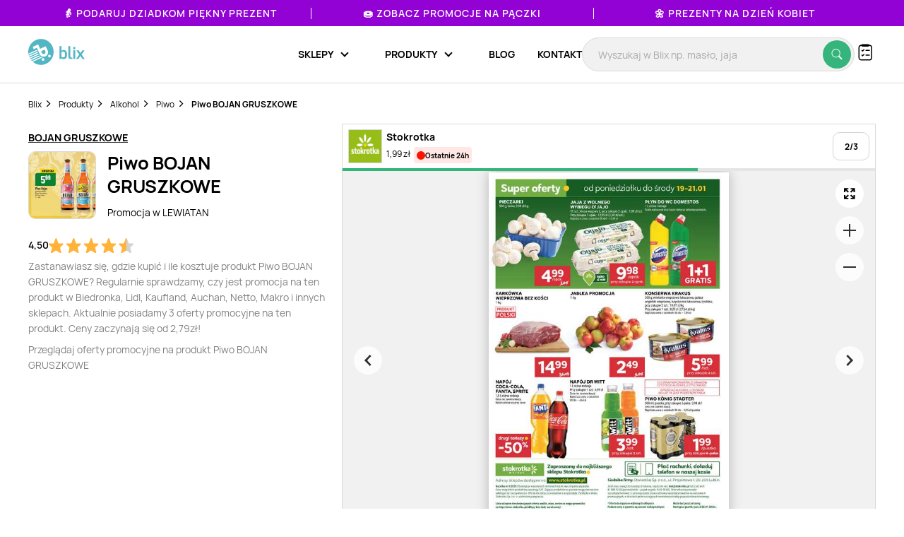

--- FILE ---
content_type: text/html; charset=UTF-8
request_url: https://blix.pl/produkt/piwo-bojan-gruszkowe,6874546d1
body_size: 20252
content:
    

<!DOCTYPE html>
<html lang="pl-PL">
<head>
                        <meta name="google-site-verification" content="wOaEK_TE_cLxPt2sjAtBp7WXe_VYxavCyhAizalPvDI" />
<meta name="facebook-domain-verification" content="v8e0aapdxzpq54wsn9aszethg4sm14" />

<script>(function(w,d,s,l,i){w[l]=w[l]||[];w[l].push({'gtm.start':
            new Date().getTime(),event:'gtm.js'});var f=d.getElementsByTagName(s)[0],
        j=d.createElement(s),dl=l!='dataLayer'?'&l='+l:'';j.async=true;j.src=
        'https://www.googletagmanager.com/gtm.js?id='+i+dl;f.parentNode.insertBefore(j,f);
    })(window,document,'script','dataLayer','GTM-KHZQ77B');</script>

<script defer data-domain="blix.pl" src="https://plausible.io/js/script.hash.outbound-links.pageview-props.tagged-events.js"></script>
<script>window.plausible = window.plausible || function() { (window.plausible.q = window.plausible.q || []).push(arguments) }</script>
<script src="https://www.google.com/recaptcha/api.js" async defer></script>
                <meta charset="utf-8">
    <meta http-equiv="X-UA-Compatible" content="IE=edge">
    <meta name="viewport"
          content="width=device-width, initial-scale=1, maximum-scale=1, shrink-to-fit=no, user-scalable=no">
    <meta name="description" content="Ile kosztuje Piwo BOJAN GRUSZKOWE? Gdzie kupić najtaniej?  🔥 Nie przepłacaj! ✔️ Sprawdź najlepsze promocje Piwo BOJAN GRUSZKOWE w Blix.pl">
    <meta name="verification" content="c0a138f4a45ab27a86006b9c613f6183">
        <link rel="canonical" href="https://blix.pl/produkt/piwo-bojan-gruszkowe,6874546d1">

    <meta name="robots" content="index, follow"/><link rel="preload" as="image" href="https://img.blix.pl//product_occurrence/88342380-4714-4b7a-a012-6cd8d78d88a9.jpg"><link rel="preload" fetchpriority="high" as="image" href="https://imgproxy.blix.pl/image/leaflet/471975/47236753ec59530678ed31a3b8e98564.jpg?ext=jpg&amp;bucket=800">    <title>Piwo BOJAN GRUSZKOWE - cena - promocje - opinie - sklep | Blix.pl</title>
    <meta property="og:image" content="https://img.blix.pl//product_occurrence/88342380-4714-4b7a-a012-6cd8d78d88a9.jpg" />
    <link rel="preload" href="/build/frontend/fonts/Manrope-Regular.5296ac14.woff2" as="font" type="font/woff2" crossorigin>
    <link rel="preload" href="/build/frontend/fonts/Manrope-SemiBold.2e222ccf.woff2" as="font" type="font/woff2" crossorigin>
    <link rel="preload" href="/build/frontend/fonts/Manrope-Bold.c20c5973.woff2" as="font" type="font/woff2" crossorigin>
    <link rel="preload" href="/build/frontend/fonts/blix-web.db3e04b5.woff2" as="font" type="font/woff2" crossorigin>

    
        <link rel="stylesheet" href="/build/frontend/style-product.974b833b.css">

    <link rel="apple-touch-icon" sizes="57x57" href="/icons/apple-icon-57x57.png">
    <link rel="apple-touch-icon" sizes="60x60" href="/icons/apple-icon-60x60.png">
    <link rel="apple-touch-icon" sizes="72x72" href="/icons/apple-icon-72x72.png">
    <link rel="apple-touch-icon" sizes="76x76" href="/icons/apple-icon-76x76.png">
    <link rel="apple-touch-icon" sizes="114x114" href="/icons/apple-icon-114x114.png">
    <link rel="apple-touch-icon" sizes="120x120" href="/icons/apple-icon-120x120.png">
    <link rel="apple-touch-icon" sizes="144x144" href="/icons/apple-icon-144x144.png">
    <link rel="apple-touch-icon" sizes="152x152" href="/icons/apple-icon-152x152.png">
    <link rel="apple-touch-icon" sizes="180x180" href="/icons/apple-icon-180x180.png">
    <link rel="icon" type="image/png" sizes="192x192"  href="/icons/android-icon-192x192.png">
    <link rel="icon" type="image/png" sizes="32x32" href="/icons/favicon-32x32.png">
    <link rel="icon" type="image/png" sizes="96x96" href="/icons/favicon-96x96.png">
    <link rel="icon" type="image/png" sizes="16x16" href="/icons/favicon-16x16.png">
    <link rel="manifest" href="/icons/manifest.json">
    <meta name="msapplication-TileColor" content="#ffffff">
    <meta name="msapplication-TileImage" content="/icons/ms-icon-144x144.png">
    <meta name="theme-color" content="#ffffff">

    
    </head>

<body class="BlixApp BlixApp--pl product-page with-topbar">
    <!-- Google Tag Manager (noscript) -->
<noscript><iframe src="https://www.googletagmanager.com/ns.html?id=GTM-KHZQ77B"
                  height="0" width="0" style="display:none;visibility:hidden"></iframe></noscript>
<!-- End Google Tag Manager (noscript) -->
        

    

<div id="overlay" class="overlay"></div>

    
<div class="topbar" style="background-color: #9202d4; color: #ffffff;">
    <div class="glider">
                                
            <div class="single-element ga-seasonal-topbar-offer ga-seasonal-topbar-offer-1">
                <a href="https://blix.pl/promocje/dzien-babci-i-dziadka/">👵 Podaruj Dziadkom piękny prezent</a>
                <div class="spacer" style="background-color: #ffffff;"></div>
            </div>
                                
            <div class="single-element ga-seasonal-topbar-offer ga-seasonal-topbar-offer-2">
                <a href="https://blix.pl/promocje/tlusty-czwartek/">🍩 Zobacz promocje na pączki</a>
                <div class="spacer" style="background-color: #ffffff;"></div>
            </div>
                                
            <div class="single-element ga-seasonal-topbar-offer ga-seasonal-topbar-offer-3">
                <a href="https://blix.pl/promocje/dzien-kobiet/">🌼 Prezenty na Dzień Kobiet</a>
                <div class="spacer" style="background-color: #ffffff;"></div>
            </div>
            </div>
    <button aria-label="Previous" class="glider-prev"></button>
    <button aria-label="Next" class="glider-next"></button>
</div>

<div class="navbar__outer">
    <div class="navbar with-margin">
        <div class="navbar__logo-outer">
            <a href="https://blix.pl/">
				<img alt="Blix logo" data-src="/build/frontend/images/blix-logo-green.2820ea11.svg" class="navbar__logo lazyload" width="86" height="40">
            </a>
        </div>
        <div class="navbar__shoppinglist-btn-wrapper">
            <button class="navbar__shoppinglist-btn btn-circle shoppinglist-btn" data-bottomsheet="shoppinglist">
                <img src="/build/frontend/images/shoppinglist.1b5f88af.svg" alt="Lista zakupów" width="24" height="24" />
                <span class="shoppinglist-btn__counter d-none"></span>
            </button>
            <div class="shoppinglist__onboarding shoppinglist__onboarding--tooltip d-none">
    <div class="shoppinglist__onboarding-content">
        <strong>Brawo, dodałeś pierwszy produkt!</strong>
        <span>Tutaj możesz podejrzeć swoją listę zakupów</span>
        <button><img src="/build/frontend/images/x-icon.fe8e2052.svg" alt="Zamknij" /></button>
    </div>
</div>        </div>
        <button class="search__btn-show btn-show-search btn-circle">
            <img src="/build/frontend/images/search-icon.915c456e.svg" alt="Wyszukaj" width="20" height="20" />
        </button>
        <div class="navbar__menu-outer">
            <nav class="navbar__menu">
                <button class="navbar__burger-btn"></button>
                <div class="navbar__menu-items-wrapper">
                    <ul class="navbar__menu-items">

                                    <li class="navbar__menu-item has-children">
            <div class="navbar__menu-item-inner-wrapper">
                <a href="https://blix.pl/sklepy/"><span>Sklepy</span></a>
                <button class="menu-item-caret"></button>
            </div>
            <div class="submenu">
                <ul class="submenu__list">
                                                                        <li class="navbar__menu-item">
                                <div class="navbar__menu-item-inner-wrapper">
                                    <a class="main-category ga-menu-cat-brand " href="https://blix.pl/sklepy/sklepy-spozywcze/">
                                        <img src="/build/frontend/images/placeholder.24bcad65.png" data-src="https://static.blix.pl/blix/navbar-icons/sklepy-spozywcze.svg" alt="Sklepy spożywcze" width="32" height="32" class="lazyload" />
                                        Sklepy spożywcze
                                        <button class="menu-item-caret"></button>
                                    </a>
                                    <div class="keywords">
                                                                                    <a href="https://blix.pl/sklep/biedronka/" class="ga-menu-item-brand"><span>Biedronka</span></a>
                                                                                    <a href="https://blix.pl/sklep/lidl/" class="ga-menu-item-brand"><span>Lidl</span></a>
                                                                                    <a href="https://blix.pl/sklep/netto/" class="ga-menu-item-brand"><span>Netto</span></a>
                                                                                    <a href="https://blix.pl/sklep/carrefour/" class="ga-menu-item-brand"><span>Carrefour</span></a>
                                                                                    <a href="https://blix.pl/sklep/kaufland/" class="ga-menu-item-brand"><span>Kaufland</span></a>
                                                                            </div>
                                </div>
                            </li>
                                                    <li class="navbar__menu-item">
                                <div class="navbar__menu-item-inner-wrapper">
                                    <a class="main-category ga-menu-cat-brand " href="https://blix.pl/sklepy/dom-i-ogrod/">
                                        <img src="/build/frontend/images/placeholder.24bcad65.png" data-src="https://static.blix.pl/blix/navbar-icons/dom-i-ogrod.svg" alt="Dom i Ogród" width="32" height="32" class="lazyload" />
                                        Dom i Ogród
                                        <button class="menu-item-caret"></button>
                                    </a>
                                    <div class="keywords">
                                                                                    <a href="https://blix.pl/sklep/kik/" class="ga-menu-item-brand"><span>KiK</span></a>
                                                                                    <a href="https://blix.pl/sklep/pepco/" class="ga-menu-item-brand"><span>Pepco</span></a>
                                                                                    <a href="https://blix.pl/sklep/homeandyou/" class="ga-menu-item-brand"><span>home&amp;you</span></a>
                                                                                    <a href="https://blix.pl/sklep/action/" class="ga-menu-item-brand"><span>Action</span></a>
                                                                            </div>
                                </div>
                            </li>
                                                    <li class="navbar__menu-item">
                                <div class="navbar__menu-item-inner-wrapper">
                                    <a class="main-category ga-menu-cat-brand " href="https://blix.pl/sklepy/drogerie/">
                                        <img src="/build/frontend/images/placeholder.24bcad65.png" data-src="https://static.blix.pl/blix/navbar-icons/drogerie.svg" alt="Drogerie" width="32" height="32" class="lazyload" />
                                        Drogerie
                                        <button class="menu-item-caret"></button>
                                    </a>
                                    <div class="keywords">
                                                                                    <a href="https://blix.pl/sklep/rossmann/" class="ga-menu-item-brand"><span>Rossmann</span></a>
                                                                                    <a href="https://blix.pl/sklep/drogerie-koliber/" class="ga-menu-item-brand"><span>Drogerie Koliber</span></a>
                                                                                    <a href="https://blix.pl/sklep/hebe/" class="ga-menu-item-brand"><span>Hebe</span></a>
                                                                                    <a href="https://blix.pl/sklep/drogerie-dm/" class="ga-menu-item-brand"><span>Drogerie DM</span></a>
                                                                                    <a href="https://blix.pl/sklep/super-pharm/" class="ga-menu-item-brand"><span>Super-Pharm</span></a>
                                                                            </div>
                                </div>
                            </li>
                                                    <li class="navbar__menu-item">
                                <div class="navbar__menu-item-inner-wrapper">
                                    <a class="main-category ga-menu-cat-brand " href="https://blix.pl/sklepy/dzieci/">
                                        <img src="/build/frontend/images/placeholder.24bcad65.png" data-src="https://static.blix.pl/blix/navbar-icons/dzieci.svg" alt="Dzieci" width="32" height="32" class="lazyload" />
                                        Dzieci
                                        <button class="menu-item-caret"></button>
                                    </a>
                                    <div class="keywords">
                                                                                    <a href="https://blix.pl/sklep/pampers/" class="ga-menu-item-brand"><span> Pampers</span></a>
                                                                                    <a href="https://blix.pl/sklep/smyk/" class="ga-menu-item-brand"><span>Smyk</span></a>
                                                                            </div>
                                </div>
                            </li>
                                                    <li class="navbar__menu-item">
                                <div class="navbar__menu-item-inner-wrapper">
                                    <a class="main-category ga-menu-cat-brand " href="https://blix.pl/sklepy/meble/">
                                        <img src="/build/frontend/images/placeholder.24bcad65.png" data-src="https://static.blix.pl/blix/navbar-icons/meble.svg" alt="Meble" width="32" height="32" class="lazyload" />
                                        Meble
                                        <button class="menu-item-caret"></button>
                                    </a>
                                    <div class="keywords">
                                                                                    <a href="https://blix.pl/sklep/jysk/" class="ga-menu-item-brand"><span>Jysk</span></a>
                                                                                    <a href="https://blix.pl/sklep/abra-meble/" class="ga-menu-item-brand"><span>Abra Meble</span></a>
                                                                                    <a href="https://blix.pl/sklep/agata-meble/" class="ga-menu-item-brand"><span>Salony Agata</span></a>
                                                                                    <a href="https://blix.pl/sklep/black-red-white/" class="ga-menu-item-brand"><span>Black Red White</span></a>
                                                                                    <a href="https://blix.pl/sklep/ikea/" class="ga-menu-item-brand"><span>IKEA</span></a>
                                                                            </div>
                                </div>
                            </li>
                                                    <li class="navbar__menu-item">
                                <div class="navbar__menu-item-inner-wrapper">
                                    <a class="main-category ga-menu-cat-brand " href="https://blix.pl/sklepy/budowlane/">
                                        <img src="/build/frontend/images/placeholder.24bcad65.png" data-src="https://static.blix.pl/blix/navbar-icons/budowlane.svg" alt="Budowlane" width="32" height="32" class="lazyload" />
                                        Budowlane
                                        <button class="menu-item-caret"></button>
                                    </a>
                                    <div class="keywords">
                                                                                    <a href="https://blix.pl/sklep/castorama/" class="ga-menu-item-brand"><span>Castorama</span></a>
                                                                                    <a href="https://blix.pl/sklep/leroy-merlin/" class="ga-menu-item-brand"><span>Leroy Merlin</span></a>
                                                                                    <a href="https://blix.pl/sklep/obi/" class="ga-menu-item-brand"><span>OBI</span></a>
                                                                                    <a href="https://blix.pl/sklep/bricomarche/" class="ga-menu-item-brand"><span>Bricomarche</span></a>
                                                                                    <a href="https://blix.pl/sklep/jula/" class="ga-menu-item-brand"><span>Jula</span></a>
                                                                            </div>
                                </div>
                            </li>
                                                    <li class="navbar__menu-item">
                                <div class="navbar__menu-item-inner-wrapper">
                                    <a class="main-category ga-menu-cat-brand " href="https://blix.pl/sklepy/agd-rtv/">
                                        <img src="/build/frontend/images/placeholder.24bcad65.png" data-src="https://static.blix.pl/blix/navbar-icons/agd-rtv.svg" alt="AGD / RTV" width="32" height="32" class="lazyload" />
                                        AGD / RTV
                                        <button class="menu-item-caret"></button>
                                    </a>
                                    <div class="keywords">
                                                                                    <a href="https://blix.pl/sklep/euro-rtv-agd/" class="ga-menu-item-brand"><span>RTV EURO AGD</span></a>
                                                                                    <a href="https://blix.pl/sklep/media-expert/" class="ga-menu-item-brand"><span>Media Expert</span></a>
                                                                                    <a href="https://blix.pl/sklep/max-elektro/" class="ga-menu-item-brand"><span>Max Elektro</span></a>
                                                                                    <a href="https://blix.pl/sklep/neonet/" class="ga-menu-item-brand"><span>NEONET</span></a>
                                                                                    <a href="https://blix.pl/sklep/merkury-market/" class="ga-menu-item-brand"><span>Merkury Market</span></a>
                                                                                    <a href="https://blix.pl/sklep/media-markt/" class="ga-menu-item-brand"><span>Media Markt</span></a>
                                                                            </div>
                                </div>
                            </li>
                                                    <li class="navbar__menu-item">
                                <div class="navbar__menu-item-inner-wrapper">
                                    <a class="main-category ga-menu-cat-brand " href="https://blix.pl/sklepy/moda-i-bizuteria/">
                                        <img src="/build/frontend/images/placeholder.24bcad65.png" data-src="https://static.blix.pl/blix/navbar-icons/moda-i-bizuteria.svg" alt="Moda i Biżuteria" width="32" height="32" class="lazyload" />
                                        Moda i Biżuteria
                                        <button class="menu-item-caret"></button>
                                    </a>
                                    <div class="keywords">
                                                                                    <a href="https://blix.pl/sklep/takko-fashion/" class="ga-menu-item-brand"><span>Takko Fashion</span></a>
                                                                                    <a href="https://blix.pl/sklep/c-a/" class="ga-menu-item-brand"><span>C&amp;A</span></a>
                                                                            </div>
                                </div>
                            </li>
                                                    <li class="navbar__menu-item">
                                <div class="navbar__menu-item-inner-wrapper">
                                    <a class="main-category ga-menu-cat-brand " href="https://blix.pl/sklepy/sport/">
                                        <img src="/build/frontend/images/placeholder.24bcad65.png" data-src="https://static.blix.pl/blix/navbar-icons/sport.svg" alt="Sport" width="32" height="32" class="lazyload" />
                                        Sport
                                        <button class="menu-item-caret"></button>
                                    </a>
                                    <div class="keywords">
                                                                                    <a href="https://blix.pl/sklep/4f/" class="ga-menu-item-brand"><span>4F</span></a>
                                                                                    <a href="https://blix.pl/sklep/adidas/" class="ga-menu-item-brand"><span>Adidas</span></a>
                                                                                    <a href="https://blix.pl/sklep/decathlon/" class="ga-menu-item-brand"><span>Decathlon</span></a>
                                                                            </div>
                                </div>
                            </li>
                                                    <li class="navbar__menu-item">
                                <div class="navbar__menu-item-inner-wrapper">
                                    <a class="main-category ga-menu-cat-brand " href="https://blix.pl/sklepy/obuwie/">
                                        <img src="/build/frontend/images/placeholder.24bcad65.png" data-src="https://static.blix.pl/blix/navbar-icons/obuwie.svg" alt="Obuwie" width="32" height="32" class="lazyload" />
                                        Obuwie
                                        <button class="menu-item-caret"></button>
                                    </a>
                                    <div class="keywords">
                                                                                    <a href="https://blix.pl/sklep/ccc/" class="ga-menu-item-brand"><span>CCC</span></a>
                                                                                    <a href="https://blix.pl/sklep/deichmann/" class="ga-menu-item-brand"><span>Deichmann</span></a>
                                                                                    <a href="https://blix.pl/sklep/eobuwie-pl/" class="ga-menu-item-brand"><span>eobuwie.pl</span></a>
                                                                                    <a href="https://blix.pl/sklep/new-balance/" class="ga-menu-item-brand"><span>New Balance</span></a>
                                                                            </div>
                                </div>
                            </li>
                                                    <li class="navbar__menu-item">
                                <div class="navbar__menu-item-inner-wrapper">
                                    <a class="main-category ga-menu-cat-brand " href="https://blix.pl/sklepy/zwierzeta/">
                                        <img src="/build/frontend/images/placeholder.24bcad65.png" data-src="https://static.blix.pl/blix/navbar-icons/zwierzeta.svg" alt="Zwierzęta" width="32" height="32" class="lazyload" />
                                        Zwierzęta
                                        <button class="menu-item-caret"></button>
                                    </a>
                                    <div class="keywords">
                                                                                    <a href="https://blix.pl/sklep/kakadu/" class="ga-menu-item-brand"><span>KAKADU</span></a>
                                                                                    <a href="https://blix.pl/sklep/maxi-zoo/" class="ga-menu-item-brand"><span>MAXI ZOO</span></a>
                                                                            </div>
                                </div>
                            </li>
                                                    <li class="navbar__menu-item">
                                <div class="navbar__menu-item-inner-wrapper">
                                    <a class="main-category ga-menu-cat-brand " href="https://blix.pl/sklepy/kultura-i-rozrywka/">
                                        <img src="/build/frontend/images/placeholder.24bcad65.png" data-src="https://static.blix.pl/blix/navbar-icons/kultura-i-rozrywka.svg" alt="Kultura i Rozrywka" width="32" height="32" class="lazyload" />
                                        Kultura i Rozrywka
                                        <button class="menu-item-caret"></button>
                                    </a>
                                    <div class="keywords">
                                                                                    <a href="https://blix.pl/sklep/empik/" class="ga-menu-item-brand"><span>Empik</span></a>
                                                                                    <a href="https://blix.pl/sklep/taniaksiazka.pl/" class="ga-menu-item-brand"><span>taniaksiazka.pl</span></a>
                                                                            </div>
                                </div>
                            </li>
                                                            </ul>
                                <div class="all-categories">
                    <a href="https://blix.pl/sklepy/">Wszystkie sklepy<button class="menu-item-caret"></button></a>
                </div>
            </div>
        </li>
                <li class="navbar__menu-item has-children">
            <div class="navbar__menu-item-inner-wrapper">
                <a href="https://blix.pl/produkty/"><span>Produkty</span></a>
                <button class="menu-item-caret"></button>
            </div>
            <div class="submenu">
                <ul class="submenu__list">
                                                                        <li class="navbar__menu-item">
                                <div class="navbar__menu-item-inner-wrapper">
                                    <a class="main-category ga-menu-cat-product " href="https://blix.pl/produkty/artykuly-spozywcze ">
                                        <img src="/build/frontend/images/placeholder.24bcad65.png" data-src="https://static.blix.pl/blix/navbar-icons/artykuly-spozywcze.svg" alt="Artykuły spożywcze" width="32" height="32" class="lazyload" />
                                        Artykuły spożywcze
                                        <button class="menu-item-caret"></button>
                                    </a>
                                    <div class="keywords">
                                                                                    <a href="https://blix.pl/produkty/artykuly-spozywcze/warzywa" class="ga-menu-item-product"><span>Warzywa</span></a>
                                                                                    <a href="https://blix.pl/produkty/artykuly-spozywcze/owoce" class="ga-menu-item-product"><span>Owoce</span></a>
                                                                                    <a href="https://blix.pl/produkty/artykuly-spozywcze/produkty-bio" class="ga-menu-item-product"><span>Produkty Bio</span></a>
                                                                                    <a href="https://blix.pl/produkty/artykuly-spozywcze/bakalie-i-orzechy" class="ga-menu-item-product"><span>Bakalie i orzechy</span></a>
                                                                                    <a href="https://blix.pl/produkty/artykuly-spozywcze/nabial" class="ga-menu-item-product"><span>Nabiał</span></a>
                                                                                    <a href="https://blix.pl/produkty/artykuly-spozywcze/mieso" class="ga-menu-item-product"><span>Mięso</span></a>
                                                                                    <a href="https://blix.pl/produkty/artykuly-spozywcze/wedliny" class="ga-menu-item-product"><span>Wędliny</span></a>
                                                                                    <a href="https://blix.pl/produkty/artykuly-spozywcze/konserwy" class="ga-menu-item-product"><span>Konserwy</span></a>
                                                                                    <a href="https://blix.pl/produkty/artykuly-spozywcze/ryby-i-owoce-morza" class="ga-menu-item-product"><span>Ryby i owoce morza</span></a>
                                                                                    <a href="https://blix.pl/produkty/artykuly-spozywcze/pieczywo" class="ga-menu-item-product"><span>Pieczywo</span></a>
                                                                                    <a href="https://blix.pl/produkty/artykuly-spozywcze/cukier" class="ga-menu-item-product"><span>Cukier</span></a>
                                                                                    <a href="https://blix.pl/produkty/artykuly-spozywcze/herbata" class="ga-menu-item-product"><span>Herbata</span></a>
                                                                                    <a href="https://blix.pl/produkty/artykuly-spozywcze/kawa-i-kakao" class="ga-menu-item-product"><span>Kawa</span></a>
                                                                                    <a href="https://blix.pl/produkty/artykuly-spozywcze/kasza" class="ga-menu-item-product"><span>Kasza</span></a>
                                                                                    <a href="https://blix.pl/produkty/artykuly-spozywcze/ryz" class="ga-menu-item-product"><span>Ryż</span></a>
                                                                                    <a href="https://blix.pl/produkty/artykuly-spozywcze/makaron" class="ga-menu-item-product"><span>Makaron</span></a>
                                                                                    <a href="https://blix.pl/produkty/artykuly-spozywcze/maka" class="ga-menu-item-product"><span>Mąka</span></a>
                                                                                    <a href="https://blix.pl/produkty/artykuly-spozywcze/salatki-i-surowki" class="ga-menu-item-product"><span>Sałatki i surówki</span></a>
                                                                                    <a href="https://blix.pl/produkty/artykuly-spozywcze/artykuly-spozywcze-dla-niemowlat" class="ga-menu-item-product"><span>Artykuły spożywcze dla niemowląt</span></a>
                                                                                    <a href="https://blix.pl/produkty/artykuly-spozywcze/dania-gotowe" class="ga-menu-item-product"><span>Dania gotowe</span></a>
                                                                                    <a href="https://blix.pl/produkty/artykuly-spozywcze/slodycze-i-wyroby-cukiernicze" class="ga-menu-item-product"><span>Słodycze i wyroby cukiernicze</span></a>
                                                                                    <a href="https://blix.pl/produkty/artykuly-spozywcze/przekaski-slone" class="ga-menu-item-product"><span>Przekąski słone</span></a>
                                                                                    <a href="https://blix.pl/produkty/artykuly-spozywcze/lody" class="ga-menu-item-product"><span>Lody</span></a>
                                                                                    <a href="https://blix.pl/produkty/artykuly-spozywcze/dzemy-i-miody" class="ga-menu-item-product"><span>Dżemy</span></a>
                                                                                    <a href="https://blix.pl/produkty/artykuly-spozywcze/przyprawy-i-ziola" class="ga-menu-item-product"><span>Przyprawy i zioła</span></a>
                                                                                    <a href="https://blix.pl/produkty/artykuly-spozywcze/platki" class="ga-menu-item-product"><span>Płatki</span></a>
                                                                                    <a href="https://blix.pl/produkty/artykuly-spozywcze/jajka" class="ga-menu-item-product"><span>Jajka</span></a>
                                                                                    <a href="https://blix.pl/produkty/artykuly-spozywcze/oleje" class="ga-menu-item-product"><span>Oleje</span></a>
                                                                                    <a href="https://blix.pl/produkty/artykuly-spozywcze/kakao" class="ga-menu-item-product"><span>Kakao</span></a>
                                                                                    <a href="https://blix.pl/produkty/artykuly-spozywcze/miody" class="ga-menu-item-product"><span>Miody</span></a>
                                                                                    <a href="https://blix.pl/produkty/artykuly-spozywcze/pozostale-spozywcze" class="ga-menu-item-product"><span>Pozostałe spożywcze</span></a>
                                                                            </div>
                                </div>
                            </li>
                                                    <li class="navbar__menu-item">
                                <div class="navbar__menu-item-inner-wrapper">
                                    <a class="main-category ga-menu-cat-product " href="https://blix.pl/produkty/alkohol ">
                                        <img src="/build/frontend/images/placeholder.24bcad65.png" data-src="https://static.blix.pl/blix/navbar-icons/alkohol.svg" alt="Alkohol" width="32" height="32" class="lazyload" />
                                        Alkohol
                                        <button class="menu-item-caret"></button>
                                    </a>
                                    <div class="keywords">
                                                                                    <a href="https://blix.pl/produkty/alkohol/piwo" class="ga-menu-item-product"><span>Piwo</span></a>
                                                                                    <a href="https://blix.pl/produkty/alkohol/wino" class="ga-menu-item-product"><span>Wino</span></a>
                                                                                    <a href="https://blix.pl/produkty/alkohol/wodka" class="ga-menu-item-product"><span>Wódka</span></a>
                                                                                    <a href="https://blix.pl/produkty/alkohol/whisky" class="ga-menu-item-product"><span>Whisky</span></a>
                                                                                    <a href="https://blix.pl/produkty/alkohol/cydr" class="ga-menu-item-product"><span>Cydr</span></a>
                                                                                    <a href="https://blix.pl/produkty/alkohol/gin" class="ga-menu-item-product"><span>Gin</span></a>
                                                                                    <a href="https://blix.pl/produkty/alkohol/rum" class="ga-menu-item-product"><span>Rum</span></a>
                                                                                    <a href="https://blix.pl/produkty/alkohol/likiery" class="ga-menu-item-product"><span>Likiery</span></a>
                                                                                    <a href="https://blix.pl/produkty/alkohol/brandy" class="ga-menu-item-product"><span>Brandy</span></a>
                                                                                    <a href="https://blix.pl/produkty/alkohol/piwo-bezalkoholowe" class="ga-menu-item-product"><span>Piwo bezalkoholowe</span></a>
                                                                            </div>
                                </div>
                            </li>
                                                    <li class="navbar__menu-item">
                                <div class="navbar__menu-item-inner-wrapper">
                                    <a class="main-category ga-menu-cat-product " href="https://blix.pl/produkty/napoje ">
                                        <img src="/build/frontend/images/placeholder.24bcad65.png" data-src="https://static.blix.pl/blix/navbar-icons/napoje.svg" alt="Napoje" width="32" height="32" class="lazyload" />
                                        Napoje
                                        <button class="menu-item-caret"></button>
                                    </a>
                                    <div class="keywords">
                                                                                    <a href="https://blix.pl/produkty/napoje/napoje-gazowane" class="ga-menu-item-product"><span>Napoje gazowane</span></a>
                                                                                    <a href="https://blix.pl/produkty/napoje/soki-i-napoje-gazowane" class="ga-menu-item-product"><span>Soki i napoje niegazowane</span></a>
                                                                                    <a href="https://blix.pl/produkty/napoje/woda" class="ga-menu-item-product"><span>Woda</span></a>
                                                                                    <a href="https://blix.pl/produkty/napoje/napoje-energetyczne" class="ga-menu-item-product"><span>Napoje energetyczne</span></a>
                                                                            </div>
                                </div>
                            </li>
                                                    <li class="navbar__menu-item">
                                <div class="navbar__menu-item-inner-wrapper">
                                    <a class="main-category ga-menu-cat-product " href="https://blix.pl/produkty/agd-rtv ">
                                        <img src="/build/frontend/images/placeholder.24bcad65.png" data-src="https://static.blix.pl/blix/navbar-icons/agd-rtv.svg" alt="AGD / RTV" width="32" height="32" class="lazyload" />
                                        AGD / RTV
                                        <button class="menu-item-caret"></button>
                                    </a>
                                    <div class="keywords">
                                                                                    <a href="https://blix.pl/produkty/agd-rtv/agd" class="ga-menu-item-product"><span>AGD</span></a>
                                                                                    <a href="https://blix.pl/produkty/agd-rtv/telewizory" class="ga-menu-item-product"><span>Telewizory</span></a>
                                                                                    <a href="https://blix.pl/produkty/agd-rtv/komputery" class="ga-menu-item-product"><span>Komputery</span></a>
                                                                                    <a href="https://blix.pl/produkty/agd-rtv/telefony" class="ga-menu-item-product"><span>Telefony</span></a>
                                                                                    <a href="https://blix.pl/produkty/agd-rtv/tablety" class="ga-menu-item-product"><span>Tablety</span></a>
                                                                                    <a href="https://blix.pl/produkty/agd-rtv/smartwatche" class="ga-menu-item-product"><span>Smartwatche</span></a>
                                                                                    <a href="https://blix.pl/produkty/agd-rtv/konsole-do-gier" class="ga-menu-item-product"><span>Konsole do gier</span></a>
                                                                                    <a href="https://blix.pl/produkty/agd-rtv/drukarki" class="ga-menu-item-product"><span>Drukarki</span></a>
                                                                                    <a href="https://blix.pl/produkty/agd-rtv/audio" class="ga-menu-item-product"><span>Sprzęt audio</span></a>
                                                                                    <a href="https://blix.pl/produkty/agd-rtv/zdrowie-i-uroda" class="ga-menu-item-product"><span>Zdrowie i uroda</span></a>
                                                                                    <a href="https://blix.pl/produkty/agd-rtv/zasilanie" class="ga-menu-item-product"><span>Zasilanie</span></a>
                                                                                    <a href="https://blix.pl/produkty/agd-rtv/fotografia-i-video" class="ga-menu-item-product"><span>Fotografia i Video</span></a>
                                                                                    <a href="https://blix.pl/produkty/agd-rtv/monitory" class="ga-menu-item-product"><span>Monitory</span></a>
                                                                            </div>
                                </div>
                            </li>
                                                    <li class="navbar__menu-item">
                                <div class="navbar__menu-item-inner-wrapper">
                                    <a class="main-category ga-menu-cat-product " href="https://blix.pl/produkty/dom-i-ogrod ">
                                        <img src="/build/frontend/images/placeholder.24bcad65.png" data-src="https://static.blix.pl/blix/navbar-icons/dom-i-ogrod.svg" alt="Dom i ogród" width="32" height="32" class="lazyload" />
                                        Dom i ogród
                                        <button class="menu-item-caret"></button>
                                    </a>
                                    <div class="keywords">
                                                                                    <a href="https://blix.pl/produkty/dom-i-ogrod/lazienka" class="ga-menu-item-product"><span>Wyposażenie łazienki</span></a>
                                                                                    <a href="https://blix.pl/produkty/dom-i-ogrod/kuchnia-i-jadalnia" class="ga-menu-item-product"><span>Kuchnia i jadalnia</span></a>
                                                                                    <a href="https://blix.pl/produkty/dom-i-ogrod/salon" class="ga-menu-item-product"><span>Akcesoria i meble do salonu</span></a>
                                                                                    <a href="https://blix.pl/produkty/dom-i-ogrod/sypialnia" class="ga-menu-item-product"><span>Sypialnia</span></a>
                                                                                    <a href="https://blix.pl/produkty/dom-i-ogrod/meble" class="ga-menu-item-product"><span>Meble</span></a>
                                                                                    <a href="https://blix.pl/produkty/dom-i-ogrod/tapety" class="ga-menu-item-product"><span>Tapety</span></a>
                                                                                    <a href="https://blix.pl/produkty/dom-i-ogrod/okna" class="ga-menu-item-product"><span>Okna</span></a>
                                                                                    <a href="https://blix.pl/produkty/dom-i-ogrod/dywany" class="ga-menu-item-product"><span>Dywany</span></a>
                                                                                    <a href="https://blix.pl/produkty/dom-i-ogrod/dekoracje" class="ga-menu-item-product"><span>Dekoracje</span></a>
                                                                                    <a href="https://blix.pl/produkty/dom-i-ogrod/oswietlenie" class="ga-menu-item-product"><span>Oświetlenie</span></a>
                                                                                    <a href="https://blix.pl/produkty/dom-i-ogrod/sprzatanie" class="ga-menu-item-product"><span>Sprzątanie</span></a>
                                                                                    <a href="https://blix.pl/produkty/dom-i-ogrod/majsterkowanie" class="ga-menu-item-product"><span>Narzędzia do majsterkowania</span></a>
                                                                                    <a href="https://blix.pl/produkty/dom-i-ogrod/ogrod" class="ga-menu-item-product"><span>Wyposażenie ogrodu</span></a>
                                                                                    <a href="https://blix.pl/produkty/dom-i-ogrod/przechowywanie" class="ga-menu-item-product"><span>Przechowywanie</span></a>
                                                                                    <a href="https://blix.pl/produkty/dom-i-ogrod/artykuly-papiernicze" class="ga-menu-item-product"><span>Artykuły papiernicze</span></a>
                                                                                    <a href="https://blix.pl/produkty/dom-i-ogrod/srodki-owadobojcze" class="ga-menu-item-product"><span>Środki owadobójcze</span></a>
                                                                                    <a href="https://blix.pl/produkty/dom-i-ogrod/podlogi" class="ga-menu-item-product"><span>Podłogi</span></a>
                                                                                    <a href="https://blix.pl/produkty/dom-i-ogrod/pozostale-do-domu" class="ga-menu-item-product"><span>Pozostałe do domu</span></a>
                                                                            </div>
                                </div>
                            </li>
                                                    <li class="navbar__menu-item">
                                <div class="navbar__menu-item-inner-wrapper">
                                    <a class="main-category ga-menu-cat-product " href="https://blix.pl/produkty/chemia-domowa-i-srodki-czystosci ">
                                        <img src="/build/frontend/images/placeholder.24bcad65.png" data-src="https://static.blix.pl/blix/navbar-icons/chemia-domowa-i-srodki-czystosci.svg" alt="Chemia domowa i środki czystości" width="32" height="32" class="lazyload" />
                                        Chemia domowa i środki czystości
                                        <button class="menu-item-caret"></button>
                                    </a>
                                    <div class="keywords">
                                                                                    <a href="https://blix.pl/produkty/chemia-domowa-i-srodki-czystosci/do-prania" class="ga-menu-item-product"><span>Środki do prania</span></a>
                                                                                    <a href="https://blix.pl/produkty/chemia-domowa-i-srodki-czystosci/do-zmywania" class="ga-menu-item-product"><span>Środki do zmywania naczyń</span></a>
                                                                                    <a href="https://blix.pl/produkty/chemia-domowa-i-srodki-czystosci/do-czyszczenia" class="ga-menu-item-product"><span>Środki czystości</span></a>
                                                                                    <a href="https://blix.pl/produkty/chemia-domowa-i-srodki-czystosci/srodki-do-wc" class="ga-menu-item-product"><span>Środki do WC</span></a>
                                                                                    <a href="https://blix.pl/produkty/chemia-domowa-i-srodki-czystosci/odswiezacze-powietrza" class="ga-menu-item-product"><span>Odświeżacze powietrza</span></a>
                                                                            </div>
                                </div>
                            </li>
                                                    <li class="navbar__menu-item">
                                <div class="navbar__menu-item-inner-wrapper">
                                    <a class="main-category ga-menu-cat-product " href="https://blix.pl/produkty/dziecko ">
                                        <img src="/build/frontend/images/placeholder.24bcad65.png" data-src="https://static.blix.pl/blix/navbar-icons/dziecko.svg" alt="Artykuły dla dzieci" width="32" height="32" class="lazyload" />
                                        Artykuły dla dzieci
                                        <button class="menu-item-caret"></button>
                                    </a>
                                    <div class="keywords">
                                                                                    <a href="https://blix.pl/produkty/dziecko/zabawki" class="ga-menu-item-product"><span>Zabawki dla dzieci</span></a>
                                                                                    <a href="https://blix.pl/produkty/dziecko/pieluchy" class="ga-menu-item-product"><span>Pieluchy</span></a>
                                                                                    <a href="https://blix.pl/produkty/dziecko/szkola" class="ga-menu-item-product"><span>Artykuły szkolne</span></a>
                                                                                    <a href="https://blix.pl/produkty/dziecko/akcesoria-dla-niemowlat" class="ga-menu-item-product"><span>Akcesoria dla niemowląt</span></a>
                                                                            </div>
                                </div>
                            </li>
                                                    <li class="navbar__menu-item">
                                <div class="navbar__menu-item-inner-wrapper">
                                    <a class="main-category ga-menu-cat-product " href="https://blix.pl/produkty/moda ">
                                        <img src="/build/frontend/images/placeholder.24bcad65.png" data-src="https://static.blix.pl/blix/navbar-icons/moda.svg" alt="Moda" width="32" height="32" class="lazyload" />
                                        Moda
                                        <button class="menu-item-caret"></button>
                                    </a>
                                    <div class="keywords">
                                                                                    <a href="https://blix.pl/produkty/moda/obuwie-meskie" class="ga-menu-item-product"><span>Buty męskie</span></a>
                                                                                    <a href="https://blix.pl/produkty/moda/obuwie-damskie" class="ga-menu-item-product"><span>Buty damskie</span></a>
                                                                                    <a href="https://blix.pl/produkty/moda/obuwie-dzieciece" class="ga-menu-item-product"><span>Buty dziecięce</span></a>
                                                                                    <a href="https://blix.pl/produkty/moda/skarpety" class="ga-menu-item-product"><span>Skarpety</span></a>
                                                                                    <a href="https://blix.pl/produkty/moda/galanteria-i-dodatki" class="ga-menu-item-product"><span>Galanteria i dodatki</span></a>
                                                                                    <a href="https://blix.pl/produkty/moda/bielizna" class="ga-menu-item-product"><span>Bielizna</span></a>
                                                                                    <a href="https://blix.pl/produkty/moda/odziez-dziecieca" class="ga-menu-item-product"><span>Odzież dziecięca</span></a>
                                                                                    <a href="https://blix.pl/produkty/moda/odziez-damska" class="ga-menu-item-product"><span>Odzież damska</span></a>
                                                                                    <a href="https://blix.pl/produkty/moda/odziez-meska" class="ga-menu-item-product"><span>Odzież męska</span></a>
                                                                                    <a href="https://blix.pl/produkty/moda/odziez-niemowleca" class="ga-menu-item-product"><span>Odzież niemowlęca</span></a>
                                                                                    <a href="https://blix.pl/produkty/moda/odziez-sportowa" class="ga-menu-item-product"><span>Odzież sportowa</span></a>
                                                                                    <a href="https://blix.pl/produkty/moda/okulary" class="ga-menu-item-product"><span>Okulary</span></a>
                                                                            </div>
                                </div>
                            </li>
                                                    <li class="navbar__menu-item">
                                <div class="navbar__menu-item-inner-wrapper">
                                    <a class="main-category ga-menu-cat-product " href="https://blix.pl/produkty/kosmetyki-higiena-zdrowie ">
                                        <img src="/build/frontend/images/placeholder.24bcad65.png" data-src="https://static.blix.pl/blix/navbar-icons/kosmetyki-higiena-zdrowie.svg" alt="Kosmetyki, higiena, zdrowie" width="32" height="32" class="lazyload" />
                                        Kosmetyki, higiena, zdrowie
                                        <button class="menu-item-caret"></button>
                                    </a>
                                    <div class="keywords">
                                                                                    <a href="https://blix.pl/produkty/kosmetyki-higiena-zdrowie/mydlo" class="ga-menu-item-product"><span>Mydło</span></a>
                                                                                    <a href="https://blix.pl/produkty/kosmetyki-higiena-zdrowie/do-kapieli" class="ga-menu-item-product"><span>Kosmetyki do kąpieli</span></a>
                                                                                    <a href="https://blix.pl/produkty/kosmetyki-higiena-zdrowie/kremy-i-balsamy" class="ga-menu-item-product"><span>Kremy i balsamy</span></a>
                                                                                    <a href="https://blix.pl/produkty/kosmetyki-higiena-zdrowie/makijaz" class="ga-menu-item-product"><span>Kosmetyki do makijażu</span></a>
                                                                                    <a href="https://blix.pl/produkty/kosmetyki-higiena-zdrowie/higiena-intymna" class="ga-menu-item-product"><span>Kosmetyki do higieny intymnej</span></a>
                                                                                    <a href="https://blix.pl/produkty/kosmetyki-higiena-zdrowie/jama-ustna" class="ga-menu-item-product"><span>Kosmetyki do higieny jamy ustnej</span></a>
                                                                                    <a href="https://blix.pl/produkty/kosmetyki-higiena-zdrowie/do-wlosow" class="ga-menu-item-product"><span>Kosmetyki do włosów</span></a>
                                                                                    <a href="https://blix.pl/produkty/kosmetyki-higiena-zdrowie/dezodoranty" class="ga-menu-item-product"><span>Dezodoranty</span></a>
                                                                                    <a href="https://blix.pl/produkty/kosmetyki-higiena-zdrowie/pielegnacja-twarzy" class="ga-menu-item-product"><span>Pielęgnacja twarzy</span></a>
                                                                                    <a href="https://blix.pl/produkty/kosmetyki-higiena-zdrowie/golenie-i-depilacja" class="ga-menu-item-product"><span>Kosmetykl do golenia i depilacji</span></a>
                                                                                    <a href="https://blix.pl/produkty/kosmetyki-higiena-zdrowie/perfumy" class="ga-menu-item-product"><span>Perfumy</span></a>
                                                                                    <a href="https://blix.pl/produkty/kosmetyki-higiena-zdrowie/reczniki-papierowe" class="ga-menu-item-product"><span>Ręczniki papierowe</span></a>
                                                                                    <a href="https://blix.pl/produkty/kosmetyki-higiena-zdrowie/papier-toaletowy" class="ga-menu-item-product"><span>Papier toaletowy</span></a>
                                                                                    <a href="https://blix.pl/produkty/kosmetyki-higiena-zdrowie/dla-niemowlat" class="ga-menu-item-product"><span>Kosmetyki dla niemowląt</span></a>
                                                                                    <a href="https://blix.pl/produkty/kosmetyki-higiena-zdrowie/suplementy-diety" class="ga-menu-item-product"><span>Suplementy diety</span></a>
                                                                                    <a href="https://blix.pl/produkty/kosmetyki-higiena-zdrowie/akcesoria-zdrowotne" class="ga-menu-item-product"><span>Akcesoria zdrowotne</span></a>
                                                                                    <a href="https://blix.pl/produkty/kosmetyki-higiena-zdrowie/opatrunki-i-srodki-higieniczne" class="ga-menu-item-product"><span>Opatrunki i środki higieniczne</span></a>
                                                                                    <a href="https://blix.pl/produkty/kosmetyki-higiena-zdrowie/seks" class="ga-menu-item-product"><span>Seks</span></a>
                                                                                    <a href="https://blix.pl/produkty/kosmetyki-higiena-zdrowie/chusteczki-higieniczne" class="ga-menu-item-product"><span>Chusteczki</span></a>
                                                                            </div>
                                </div>
                            </li>
                                                    <li class="navbar__menu-item">
                                <div class="navbar__menu-item-inner-wrapper">
                                    <a class="main-category ga-menu-cat-product " href="https://blix.pl/produkty/zwierzeta ">
                                        <img src="/build/frontend/images/placeholder.24bcad65.png" data-src="https://static.blix.pl/blix/navbar-icons/zwierzeta.svg" alt="Zwierzęta" width="32" height="32" class="lazyload" />
                                        Zwierzęta
                                        <button class="menu-item-caret"></button>
                                    </a>
                                    <div class="keywords">
                                                                                    <a href="https://blix.pl/produkty/zwierzeta/karma-dla-psow" class="ga-menu-item-product"><span>Karma dla psów</span></a>
                                                                                    <a href="https://blix.pl/produkty/zwierzeta/karma-dla-kotow" class="ga-menu-item-product"><span>Karma dla kotów</span></a>
                                                                                    <a href="https://blix.pl/produkty/zwierzeta/akcesoria-dla-psow-i-kotow" class="ga-menu-item-product"><span>Akcesoria dla psów i kotów</span></a>
                                                                                    <a href="https://blix.pl/produkty/zwierzeta/pozostale-dla-zwierzat" class="ga-menu-item-product"><span>Pozostałe dla zwierząt</span></a>
                                                                            </div>
                                </div>
                            </li>
                                                    <li class="navbar__menu-item">
                                <div class="navbar__menu-item-inner-wrapper">
                                    <a class="main-category ga-menu-cat-product " href="https://blix.pl/produkty/motoryzacja ">
                                        <img src="/build/frontend/images/placeholder.24bcad65.png" data-src="https://static.blix.pl/blix/navbar-icons/motoryzacja.svg" alt="Motoryzacja" width="32" height="32" class="lazyload" />
                                        Motoryzacja
                                        <button class="menu-item-caret"></button>
                                    </a>
                                    <div class="keywords">
                                                                                    <a href="https://blix.pl/produkty/motoryzacja/opony" class="ga-menu-item-product"><span>Opony</span></a>
                                                                                    <a href="https://blix.pl/produkty/motoryzacja/akcesoria-samochodowe" class="ga-menu-item-product"><span>Akcesoria samochodowe</span></a>
                                                                                    <a href="https://blix.pl/produkty/motoryzacja/nawigacja-samochodowa" class="ga-menu-item-product"><span>Nawigacja samochodowa</span></a>
                                                                            </div>
                                </div>
                            </li>
                                                    <li class="navbar__menu-item">
                                <div class="navbar__menu-item-inner-wrapper">
                                    <a class="main-category ga-menu-cat-product " href="https://blix.pl/produkty/sport-rekreacja-i-podroze ">
                                        <img src="/build/frontend/images/placeholder.24bcad65.png" data-src="https://static.blix.pl/blix/navbar-icons/sport-rekreacja-i-podroze.svg" alt="Sport, rekreacja i podróże" width="32" height="32" class="lazyload" />
                                        Sport, rekreacja i podróże
                                        <button class="menu-item-caret"></button>
                                    </a>
                                    <div class="keywords">
                                                                                    <a href="https://blix.pl/produkty/sport-rekreacja-i-podroze/hulajnogi" class="ga-menu-item-product"><span>Hulajnogi</span></a>
                                                                                    <a href="https://blix.pl/produkty/sport-rekreacja-i-podroze/rowery" class="ga-menu-item-product"><span>Rowery</span></a>
                                                                                    <a href="https://blix.pl/produkty/sport-rekreacja-i-podroze/baseny" class="ga-menu-item-product"><span>Baseny</span></a>
                                                                                    <a href="https://blix.pl/produkty/sport-rekreacja-i-podroze/grille" class="ga-menu-item-product"><span>Grille</span></a>
                                                                                    <a href="https://blix.pl/produkty/sport-rekreacja-i-podroze/walizki-torby-i-plecaki" class="ga-menu-item-product"><span>Walizki, torby i plecaki</span></a>
                                                                                    <a href="https://blix.pl/produkty/sport-rekreacja-i-podroze/fitness-i-silownia" class="ga-menu-item-product"><span>Fitness i siłownia</span></a>
                                                                                    <a href="https://blix.pl/produkty/sport-rekreacja-i-podroze/kemping" class="ga-menu-item-product"><span>Kemping</span></a>
                                                                                    <a href="https://blix.pl/produkty/sport-rekreacja-i-podroze/trampoliny-i-inne" class="ga-menu-item-product"><span>Trampoliny i inne</span></a>
                                                                                    <a href="https://blix.pl/produkty/sport-rekreacja-i-podroze/obuwie-sportowe" class="ga-menu-item-product"><span>Obuwie sportowe</span></a>
                                                                            </div>
                                </div>
                            </li>
                                                    <li class="navbar__menu-item">
                                <div class="navbar__menu-item-inner-wrapper">
                                    <a class="main-category ga-menu-cat-product " href="https://blix.pl/produkty/kultura-i-rozrywka ">
                                        <img src="/build/frontend/images/placeholder.24bcad65.png" data-src="https://static.blix.pl/blix/navbar-icons/kultura-i-rozrywka.svg" alt="Kultura i rozrywka" width="32" height="32" class="lazyload" />
                                        Kultura i rozrywka
                                        <button class="menu-item-caret"></button>
                                    </a>
                                    <div class="keywords">
                                                                                    <a href="https://blix.pl/produkty/kultura-i-rozrywka/ksiazki-i-komiksy" class="ga-menu-item-product"><span>Książki i komiksy</span></a>
                                                                                    <a href="https://blix.pl/produkty/kultura-i-rozrywka/filmy-dvd" class="ga-menu-item-product"><span>Filmy DVD</span></a>
                                                                                    <a href="https://blix.pl/produkty/kultura-i-rozrywka/gry" class="ga-menu-item-product"><span>Gry</span></a>
                                                                                    <a href="https://blix.pl/produkty/kultura-i-rozrywka/muzyka" class="ga-menu-item-product"><span>Muzyka (płyty CD i DVD)</span></a>
                                                                                    <a href="https://blix.pl/produkty/kultura-i-rozrywka/katy-podarunkowe" class="ga-menu-item-product"><span>Karty podarunkowe</span></a>
                                                                                    <a href="https://blix.pl/produkty/kultura-i-rozrywka/rekodzielo-i-malowanie" class="ga-menu-item-product"><span>Rękodzieło i malowanie</span></a>
                                                                            </div>
                                </div>
                            </li>
                                                            </ul>
                                <div class="all-categories">
                    <a href="https://blix.pl/produkty/">Wszystkie produkty<button class="menu-item-caret"></button></a>
                </div>
            </div>
        </li>
                <li class="navbar__menu-item">
            <div class="navbar__menu-item-inner-wrapper">
                <a href="https://blix.pl/blog/">Blog<button class="menu-item-caret"></button></a>
            </div>
        </li>
                <li class="navbar__menu-item">
            <div class="navbar__menu-item-inner-wrapper">
                <a href="/p/kontakt/">Kontakt<button class="menu-item-caret"></button></a>
            </div>
        </li>
    
                                            </ul>
                                    </div>
                <div class="navbar__overlay overlay"></div>
            </nav>
        </div>
        <div id="overlay_search" class="search-overlay overlay"></div>
<div class="search-container d-none d-lg-block">
    <form class="search navbar__search" action="/szukaj/" method="POST" autocomplete="off">
        <input type="text" name="szukaj" class="search__input" placeholder="Wyszukaj w Blix np. masło, jaja"
                autocomplete="off" tabindex="-1">
        <button type="button" class="button search__button-close"><img data-src="/build/frontend/images/x-icon.fe8e2052.svg" class="lazyload" width="12" height="12" /></button>
        <button class="button button--green search__button"><img data-src="/build/frontend/images/search-icon.915c456e.svg" class="lazyload" width="16" height="16" /></button>
    </form>
    <div class="autocomplete navbar__search--autocomplete">
    <div class="autocomplete__bg">
        <div class="products">
            <span class="title_bar"></span>
            <ul></ul>
        </div>
        <div class="brands">
            <span class="title_bar"></span>
            <ul></ul>
        </div>
    </div>
</div>
</div>    </div>
</div>
<script>
    function changeLanguage(e) {
        e.preventDefault();
        const load = new Promise((resolve, reject) => {
            const xhr = new XMLHttpRequest();
            xhr.addEventListener("load", () => resolve(xhr.responseText));
            xhr.addEventListener("error", () => reject(new Error(xhr.statusText)));
            xhr.open("GET", `https://blix.pl/locale`, true);
            xhr.send();
        });
        load.then(
            function(response){
                window.location.href ="produktpiwo-bojan-gruszkowe,6874546d1"
            }
        );
    }
</script>

    <div class="main_product-page" itemscope itemtype="https://schema.org/Product">
        <section class="section-n pb-0">
                                                    
<div class="breadcrumbs__outer">
    <div class="breadcrumbs ">
        <ul class="breadcrumbs__steps">
                            <li class="breadcrumbs__step">
                    <a  href="https://blix.pl/">
                                                    <span class="d-hide"><i class="icon-home"></i></span>
                            <span class="m-hide">Blix</span>
                                            </a>
                </li>
                            <li class="breadcrumbs__step">
                    <a  href="https://blix.pl/produkty/">
                                                    Produkty
                                            </a>
                </li>
                            <li class="breadcrumbs__step">
                    <a  href="https://blix.pl/produkty/alkohol">
                                                    Alkohol
                                            </a>
                </li>
                            <li class="breadcrumbs__step">
                    <a  href="https://blix.pl/produkty/alkohol/piwo">
                                                    Piwo
                                            </a>
                </li>
                            <li class="breadcrumbs__step">
                    <a >
                                                    Piwo BOJAN GRUSZKOWE
                                            </a>
                </li>
                                </ul>
    </div>
</div>
                    

<script type="application/ld+json">
    {"@context":"https://schema.org","@type":"BreadcrumbList","itemListElement":[{"@type":"ListItem","position":1,"name":"Blix","item":"https://blix.pl/"},{"@type":"ListItem","position":2,"name":"Produkty","item":"https://blix.pl/produkty/"},{"@type":"ListItem","position":3,"name":"Alkohol","item":"https://blix.pl/produkty/alkohol"},{"@type":"ListItem","position":4,"name":"Piwo","item":"https://blix.pl/produkty/alkohol/piwo"},{"@type":"ListItem","position":5,"name":"Piwo BOJAN GRUSZKOWE","item":""}]}
</script>
        </section>

        <section class="section-n section-n--m-no-padding-x">
            
				

<div class="top-wrapper col-12 p-lg-0">
	<div class="top-wrapper__info">
					<p class="small top-wrapper__product-brand" itemprop="brand" itemscope itemtype="https://schema.org/Thing">
				<a class="border-black" href="https://blix.pl/marka/bojan-gruszkowe,110578">
					<span itemprop="name">BOJAN GRUSZKOWE</span>
				</a>
			</p>
							<a href="https://blix.pl/sklep/lewiatan/gazetka/471975/?pageNumber=15" data-offer-uuid="019bb1dc-87d2-79c3-9fc8-1412637a1ddc" data-link-product-page="https://blix.pl/sklep/lewiatan/gazetka/471975/?pageNumber=15" class="ga-product-name-link">
				<div class="top-wrapper__info-inner-wrapper">
					<img src="https://img.blix.pl//product_occurrence/88342380-4714-4b7a-a012-6cd8d78d88a9.jpg" alt="Piwo BOJAN GRUSZKOWE promocja w LEWIATAN" width="96" height="96" />
					<h1 class="top-wrapper__product-title m-0">
						<span itemprop="name">Piwo BOJAN GRUSZKOWE</span><br>
													<span class="small">Promocja w <span class="brand-name">LEWIATAN</span></span>
											</h1>
				</div>
			</a>
		
			</div>
		<div class="top-wrapper__details mt-3 mt-lg-0">

				<div class="top-wrapper__product-price d-none" itemprop="offers" itemscope itemtype="https://schema.org/AggregateOffer">
			<meta itemprop="offerCount" content="3"/>
			<meta itemprop="itemCondition" content="NewCondition"/>
			<meta itemprop="availability" content="InStock"/>
			<meta itemprop="lowPrice" content="1.99"/>
			<meta itemprop="highPrice" content="2.79"/>
			<meta itemprop="priceCurrency" content="PLN">
			<div class="d-flex align-items-center top-wrapper__offer-info">
				<a href="https://blix.pl/sklep/lewiatan/" class="d-flex align-items-center">
					<img src="https://img.blix.pl/image/brand/thumbnail_224.jpg" alt="LEWIATAN" width="48" height="48" class="mr-3 brand-logo">
				</a>
				<span><span class="price-value">2,79</span> zł</span>
			</div>
		</div>
		
				
        
<div class="rating-outer">
    <div class="rating rating-data" itemprop="aggregateRating" itemscope itemtype="https://schema.org/AggregateRating"    data-ratetype="main_product" data-ratedid="6874546d1" data-rating="4.5">
        <div class="rating__score">
            <span class="rating__value" itemprop="ratingValue">4,50</span>
            <span class="d-none" itemprop="bestRating">5</span>
        </div>
        <div class="rating__sub d-none">
            <span itemprop="reviewCount">13</span>
                    </div>
        
        <div class="rating__stars">
            <div class="rating__stars-wrapper">
                <div class="rating__stars-bg">
                    <div class="rating__stars-progress" style="width: 110px"></div>
                <img src="/build/frontend/images/stars-bg.423cf924.svg" alt="Ocena" />
                </div>
                <div class="rating__stars-btns-wrapper">
                    <button class="rating__stars-star" data-rating="1"></button>
                    <button class="rating__stars-star" data-rating="2"></button>
                    <button class="rating__stars-star" data-rating="3"></button>
                    <button class="rating__stars-star" data-rating="4"></button>
                    <button class="rating__stars-star" data-rating="5"></button>
                </div>
            </div>
        </div>
    </div>
</div>
								<p class="product-description text-gray">Zastanawiasz się, gdzie kupić i ile kosztuje produkt Piwo BOJAN GRUSZKOWE? Regularnie sprawdzamy, czy jest promocja na ten produkt w Biedronka, Lidl, Kaufland, Auchan, Netto, Makro i innych sklepach. Aktualnie posiadamy 3 oferty promocyjne
 na ten produkt. Ceny zaczynają się od 2,79zł!</p>

			<p class="product-description text-gray">Przeglądaj oferty promocyjne na produkt Piwo BOJAN GRUSZKOWE</p>
			</div>
	<div class="top-wrapper__viewer">
					  
                

  

  
<div class="embedded-viewer viewer" data-pages-per-view="1">
  <div class="shoppinglist__onboarding shoppinglist__onboarding--viewer d-none">
    <div class="shoppinglist__onboarding-content shoppinglist__onboarding-content--mobile">
        <img src="/build/frontend/images/shoppinglist-onboarding-mobile.ed42bff9.svg" alt="Dodaj produkty do listy zakupów" width="50" height="50" />
        <strong>Dodaj produkty do listy zakupów</strong>
        <p>Przytrzymaj palcem na wybranym produkcie, by dodać go do listy zakupów</p>
        <button class="shoppinglist__onboarding-button button button--transparent">OK, dzięki</button>
    </div>
    <div class="shoppinglist__onboarding-content shoppinglist__onboarding-content--desktop">
        <img src="/build/frontend/images/shoppinglist-onboarding-desktop.51c6f451.svg" alt="Dodaj produkty do listy zakupów" width="64" height="64" />
        <strong>Dodaj produkty do listy zakupów</strong>
        <p>Kliknij myszką na wybranym produkcie, by dodać go do listy zakupów</p>
        <button class="shoppinglist__onboarding-button button button--transparent">OK, dzięki</button>
    </div>
</div>      <div class="analytics-info d-none" data-leaflet-id="471975" data-leaflet-name="Gazetka MAMY TO w Lewiatanie" data-brand-id="224" data-brand-name="LEWIATAN" data-brand-slug="lewiatan" data-brand-thumbnail="https://img.blix.pl/image/brand/thumbnail_224.jpg" data-date-start="January 21, 2026 10:16" data-date-end="January 21, 2026 23:59"></div>
    <div class="embedded-viewer__navigation navigation" data-brand-changeable="true">
          <div class="navigation__name-wrapper navigation__name-wrapper--grid">
                  <a href="https://blix.pl/sklep/lewiatan/" class="navigation__brand-link">
            <img class="navigation__brand-logo" alt="LEWIATAN" src="https://img.blix.pl/image/brand/thumbnail_224.jpg" width="40" height="40" />
          </a>
          <strong class="navigation__brand-name">LEWIATAN</strong>
          <div class="d-flex">
                          <span class="mr-1"><span class="navigation__price">2,79</span> zł</span>
                        <div class="navigation__availability-badge availability-badge lav-ending-soon">
                <div class="availability-badge__dot"></div>
                <span class="availability-badge__label">ostatnie 24h</span>
            </div>
          </div>
              </div>
        <div class="navigation__inner-wrapper">
      <div class="navigation__pagination">
        <span class="page-number--current">1</span>/<span class="page-number--total">3</span>
      </div>
              <a href="https://blix.pl/sklep/lewiatan/gazetka/471975/?pageNumber=15" title="Przejdź do gazetki" class="leafletpage-link d-lg-none">
          <button class="btn-circle btn-circle--fullscreen btn-full-leaflet">
            <img class="top-left" src="/build/frontend/images/fullscreen-arrow.13cfb713.svg" alt="Widok pełnoekranowy" width="7" height="7" />
            <img class="top-right" src="/build/frontend/images/fullscreen-arrow.13cfb713.svg" alt="Widok pełnoekranowy" width="7" height="7" />
            <img class="bottom-left" src="/build/frontend/images/fullscreen-arrow.13cfb713.svg" alt="Widok pełnoekranowy" width="7" height="7" />
            <img class="bottom-right" src="/build/frontend/images/fullscreen-arrow.13cfb713.svg" alt="Widok pełnoekranowy" width="7" height="7" />
          </button>
        </a>
          </div>
    <div class="navigation__progress-bar">
      <div class="navigation__progress-bar-track">
          <div class="navigation__progress-bar-progress"></div>
      </div>
    </div>
  </div>
  <div class="swiper" data-starting-page="1">
    <div class="swiper__zoom-buttons">
              <a href="https://blix.pl/sklep/lewiatan/gazetka/471975/?pageNumber=15" title="Przejdź do gazetki" class="leafletpage-link">
          <button class="btn-circle btn-circle--fullscreen btn-circle--white btn-full-leaflet">
            <img class="top-left" src="/build/frontend/images/fullscreen-arrow.13cfb713.svg" alt="Widok pełnoekranowy" width="7" height="7" />
            <img class="top-right" src="/build/frontend/images/fullscreen-arrow.13cfb713.svg" alt="Widok pełnoekranowy" width="7" height="7" />
            <img class="bottom-left" src="/build/frontend/images/fullscreen-arrow.13cfb713.svg" alt="Widok pełnoekranowy" width="7" height="7" />
            <img class="bottom-right" src="/build/frontend/images/fullscreen-arrow.13cfb713.svg" alt="Widok pełnoekranowy" width="7" height="7" />
          </button>
        </a>
            <button class="btn-circle btn-circle--white btn-zoom-in btn-circle--zoom">
        <img src="/build/frontend/images/plus.8d59c9f6.svg" alt="Powiększ gazetkę" width="18" height="18" />
      </button>
      <button class="btn-circle btn-circle--white btn-zoom-out btn-circle--zoom">
        <img src="/build/frontend/images/minus.9b9d98bf.svg" alt="Oddal gazetkę" width="18" height="2" />
      </button>
    </div>
    <div class="swiper-wrapper">
                                                                                                                                                                                                                                                                                              
                        
                
                  <div class="swiper-slide" data-url="https://blix.pl/sklep/lewiatan/gazetka/471975/?pageNumber=15" data-slide-index="0">
            <div class="swiper-zoom-container">
              <div class="swiper-zoom-target">
                <div class="page-wrapper" data-leaflet-id="471975" data-leaflet-name="Gazetka MAMY TO w Lewiatanie" data-brand-id="224" data-brand-name="LEWIATAN" data-brand-slug="lewiatan" data-brand-logo="https://img.blix.pl/image/brand/thumbnail_224.jpg" data-page-number="15" data-availability-message="ostatnie 24h" data-availability-class="lav-ending-soon" data-brand-url="https://blix.pl/sklep/lewiatan/" data-price="279">
                                                                                                                                  <div class="highlight" style="width: 32%;height: 39%;top: 20%;left: 4%"></div>
                    
                    
    

                                          <picture>
                        <img src="https://imgproxy.blix.pl/image/leaflet/471975/47236753ec59530678ed31a3b8e98564.jpg?ext=jpg&amp;bucket=800" alt="LEWIATAN - gazetka promocyjna Gazetka MAMY TO w Lewiatanie  do środy 21.01 - strona 15" title="LEWIATAN - gazetka promocyjna Gazetka MAMY TO w Lewiatanie  do środy 21.01 - strona 15" class="page-img initial-img" width="1479" height="2189" data-leaflet-id="471975" data-leaflet-name="Gazetka MAMY TO w Lewiatanie" data-page-number="15" data-page-index="1" loading="lazy"/>
                      </picture>
                    
                                    </div>
              </div>
            </div>
          </div>
                                                                                                                                                                                                                                                                                                                            
                        
                
                  <div class="swiper-slide" data-url="https://blix.pl/sklep/stokrotka/gazetka/472125/?pageNumber=21" data-slide-index="1">
            <div class="swiper-zoom-container">
              <div class="swiper-zoom-target">
                <div class="page-wrapper" data-leaflet-id="472125" data-leaflet-name="Gazetka Market" data-brand-id="161" data-brand-name="Stokrotka" data-brand-slug="stokrotka" data-brand-logo="https://img.blix.pl/image/brand/2aa32625bdedde28c2bb392bc7b317cd.jpg" data-page-number="21" data-availability-message="ostatnie 24h" data-availability-class="lav-ending-soon" data-brand-url="https://blix.pl/sklep/stokrotka/" data-price="199">
                                                                                                                                  <div class="highlight" style="width: 34%;height: 20%;top: 56%;left: 64%"></div>
                    
                    
    

                                          <picture>
                        <img src="https://imgproxy.blix.pl/image/leaflet/472125/edf751769c68d6e84543a2415cedea56.jpg?ext=jpg&amp;bucket=800" alt="Stokrotka - gazetka promocyjna Gazetka Market od czwartku 15.01 do środy 21.01 - strona 21" title="Stokrotka - gazetka promocyjna Gazetka Market od czwartku 15.01 do środy 21.01 - strona 21" class="page-img " width="1385" height="2165" data-leaflet-id="472125" data-leaflet-name="Gazetka Market" data-page-number="21" data-page-index="2" loading="lazy"/>
                      </picture>
                    
                                    </div>
              </div>
            </div>
          </div>
                                                                                                                                                                                                                                                                                                                            
                        
                
                  <div class="swiper-slide" data-url="https://blix.pl/sklep/stokrotka/gazetka/472131/?pageNumber=30" data-slide-index="2">
            <div class="swiper-zoom-container">
              <div class="swiper-zoom-target">
                <div class="page-wrapper" data-leaflet-id="472131" data-leaflet-name="Gazetka Supermarket" data-brand-id="161" data-brand-name="Stokrotka" data-brand-slug="stokrotka" data-brand-logo="https://img.blix.pl/image/brand/2aa32625bdedde28c2bb392bc7b317cd.jpg" data-page-number="30" data-availability-message="ostatnie 24h" data-availability-class="lav-ending-soon" data-brand-url="https://blix.pl/sklep/stokrotka/" data-price="199">
                                                                                                                                  <div class="highlight" style="width: 34%;height: 20%;top: 56%;left: 64%"></div>
                    
                    
    

                                          <picture>
                        <img src="https://imgproxy.blix.pl/image/leaflet/472131/a71e594f8dee2c8a393349a4c79d2ad5.jpg?ext=jpg&amp;bucket=800" alt="Stokrotka - gazetka promocyjna Gazetka Supermarket od czwartku 15.01 do środy 21.01 - strona 30" title="Stokrotka - gazetka promocyjna Gazetka Supermarket od czwartku 15.01 do środy 21.01 - strona 30" class="page-img " width="1385" height="2165" data-leaflet-id="472131" data-leaflet-name="Gazetka Supermarket" data-page-number="30" data-page-index="3" loading="lazy"/>
                      </picture>
                    
                                    </div>
              </div>
            </div>
          </div>
                  </div>
    <button class="btn-circle btn-circle--white btn-prev btn-circle--left">
      <img src="/build/frontend/images/leaflet-viewer-caret.b1507154.svg" alt="Przejdź do poprzedniej strony" width="10" height="16" />
    </button>
    <button class="btn-circle btn-circle--white btn-next btn-circle--right">
      <img src="/build/frontend/images/leaflet-viewer-caret.b1507154.svg" alt="Przejdź do następnej strony" width="10" height="16" />
    </button>
      </div>

  <div class="bottomsheet bottomsheet--auto shoppinglist__multioffer-bottomsheet" data-bottomsheet="shoppinglist-multioffer">
    <div class="bottomsheet__overlay"></div>
    <div class="bottomsheet__content">
        <div class="bottomsheet__content-inner-wrapper">
            <div class="bottomsheet__nav">
                <h3 class="mb-0">Wybierz rodzaj oferty</h3>
                <button class="bottomsheet__close-btn"><img src="/build/frontend/images/x-icon.fe8e2052.svg" alt="Zamknij"></button>
            </div>
            <div class="shoppinglist__multioffer-list-outer-wrapper">
                <div class="shoppinglist__multioffer-list"></div>
            </div>
        </div>
    </div>
</div>  <div class="shoppinglist__context-menu">
    <button class="shoppinglist__context-menu-offer-btn"><img src="/build/frontend/images/shoppinglist-add-btn.4900a2b1.svg" alt="Dodaj do listy zakupów"/>Dodaj do listy zakupów</button>
    <button class="shoppinglist__context-menu-web-btn"><img src="/build/frontend/images/shoppinglist-web-btn.f9fc6093.svg" alt="Przejdź do www" />Przejdź do www</button>
</div>
      <script>
              window.offers = [{"hash":"9f5eb19fb","name":"Jab\u0142ka promocja","image":"https:\/\/img.blix.pl\/\/product_occurrence\/e049f4fe-94ec-4ff0-9ff9-23ce87b6eb8b.jpg","manufacturerName":null,"manufacturerUuid":null,"brandName":"Stokrotka","brandUuid":null,"subBrandName":null,"subBrandUuid":null,"hiperCategoryId":null,"offerSubcategoryId":null,"productLeafletPageUuid":"019bb654-8b57-7e09-ab63-24499201cc1b","price":249,"percentDiscount":0,"leafletId":472131,"pageNumber":29,"dateStart":{"date":"2026-01-19 00:00:00.000000","timezone_type":3,"timezone":"Europe\/Warsaw"},"dateEnd":{"date":"2026-01-21 23:59:59.000000","timezone_type":3,"timezone":"Europe\/Warsaw"},"area":{"topLeftCorner":{"x":0.33,"y":0.31},"bottomRightCorner":{"x":0.65,"y":0.55}}},{"hash":"1493f6f2b","name":"Nap\u00f3j Coca-Cola, Fanta, Sprite","image":"https:\/\/img.blix.pl\/\/product_occurrence\/cdae062f-10eb-4c52-b7ba-992094444c4a.jpg","manufacturerName":null,"manufacturerUuid":null,"brandName":"Stokrotka","brandUuid":null,"subBrandName":null,"subBrandUuid":null,"hiperCategoryId":null,"offerSubcategoryId":null,"productLeafletPageUuid":"019bb654-8b57-7e09-ab63-24499293670c","price":null,"percentDiscount":0,"leafletId":472131,"pageNumber":29,"dateStart":{"date":"2026-01-19 00:00:00.000000","timezone_type":3,"timezone":"Europe\/Warsaw"},"dateEnd":{"date":"2026-01-21 23:59:59.000000","timezone_type":3,"timezone":"Europe\/Warsaw"},"area":{"topLeftCorner":{"x":0.01,"y":0.54},"bottomRightCorner":{"x":0.34,"y":0.76}}},{"hash":"41565bab0","name":"Pieczarki 500 g","image":"https:\/\/img.blix.pl\/\/product_occurrence\/09bc7951-9a93-45e4-a64b-4c0a7cf38200.jpg","manufacturerName":null,"manufacturerUuid":null,"brandName":"Stokrotka","brandUuid":null,"subBrandName":null,"subBrandUuid":null,"hiperCategoryId":null,"offerSubcategoryId":null,"productLeafletPageUuid":"019bb654-8b57-7e09-ab63-244993dcd648","price":499,"percentDiscount":0,"leafletId":472131,"pageNumber":29,"dateStart":{"date":"2026-01-19 00:00:00.000000","timezone_type":3,"timezone":"Europe\/Warsaw"},"dateEnd":{"date":"2026-01-21 23:59:59.000000","timezone_type":3,"timezone":"Europe\/Warsaw"},"area":{"topLeftCorner":{"x":0.01,"y":0.06},"bottomRightCorner":{"x":0.34,"y":0.31}}},{"hash":"253cf3bab","name":"Jaja z wolnego wybiegu ","image":"https:\/\/img.blix.pl\/\/product_occurrence\/5784f974-93ed-4f36-9e2d-b660064296fc.jpg","manufacturerName":null,"manufacturerUuid":null,"brandName":"O!jajo","brandUuid":null,"subBrandName":null,"subBrandUuid":null,"hiperCategoryId":null,"offerSubcategoryId":null,"productLeafletPageUuid":"019bb654-8b57-7e09-ab63-24499394cbcf","price":998,"percentDiscount":0,"leafletId":472131,"pageNumber":29,"dateStart":{"date":"2026-01-19 00:00:00.000000","timezone_type":3,"timezone":"Europe\/Warsaw"},"dateEnd":{"date":"2026-01-21 23:59:59.000000","timezone_type":3,"timezone":"Europe\/Warsaw"},"area":{"topLeftCorner":{"x":0.33,"y":0.07},"bottomRightCorner":{"x":0.65,"y":0.31}}},{"hash":null,"name":"Konserwa mielonka wieprzowa luksusowa","image":"https:\/\/img.blix.pl\/\/product_occurrence\/16f5ab11-6017-4ef1-a50b-4278141fedb3.jpg","manufacturerName":null,"manufacturerUuid":null,"brandName":"Krakus","brandUuid":null,"subBrandName":null,"subBrandUuid":null,"hiperCategoryId":null,"offerSubcategoryId":null,"productLeafletPageUuid":"019bb654-8b57-7e09-ab63-244992b123a6","price":599,"percentDiscount":0,"leafletId":472131,"pageNumber":29,"dateStart":{"date":"2026-01-19 00:00:00.000000","timezone_type":3,"timezone":"Europe\/Warsaw"},"dateEnd":{"date":"2026-01-21 23:59:59.000000","timezone_type":3,"timezone":"Europe\/Warsaw"},"area":{"topLeftCorner":{"x":0.64,"y":0.31},"bottomRightCorner":{"x":0.98,"y":0.55}}},{"hash":"90739b5f6","name":"Kark\u00f3wka wieprzowa bez ko\u015bci","image":"https:\/\/img.blix.pl\/\/product_occurrence\/cfdd261a-02f8-46bf-9226-9557ae0c3b8f.jpg","manufacturerName":null,"manufacturerUuid":null,"brandName":"Stokrotka","brandUuid":null,"subBrandName":null,"subBrandUuid":null,"hiperCategoryId":null,"offerSubcategoryId":null,"productLeafletPageUuid":"019bb654-8b57-7e09-ab63-2449944ea29c","price":1499,"percentDiscount":0,"leafletId":472131,"pageNumber":29,"dateStart":{"date":"2026-01-19 00:00:00.000000","timezone_type":3,"timezone":"Europe\/Warsaw"},"dateEnd":{"date":"2026-01-21 23:59:59.000000","timezone_type":3,"timezone":"Europe\/Warsaw"},"area":{"topLeftCorner":{"x":0.01,"y":0.31},"bottomRightCorner":{"x":0.34,"y":0.54}}},{"hash":null,"name":"Nap\u00f3j r\u00f3\u017cne rodzaje","image":"https:\/\/img.blix.pl\/\/product_occurrence\/cf3c422b-2e95-44ad-bce0-9bb409f91dee.jpg","manufacturerName":null,"manufacturerUuid":null,"brandName":"Dr Witt","brandUuid":null,"subBrandName":null,"subBrandUuid":null,"hiperCategoryId":null,"offerSubcategoryId":null,"productLeafletPageUuid":"019bb654-8b57-7e09-ab63-244994842c15","price":399,"percentDiscount":0,"leafletId":472131,"pageNumber":29,"dateStart":{"date":"2026-01-19 00:00:00.000000","timezone_type":3,"timezone":"Europe\/Warsaw"},"dateEnd":{"date":"2026-01-21 23:59:59.000000","timezone_type":3,"timezone":"Europe\/Warsaw"},"area":{"topLeftCorner":{"x":0.33,"y":0.54},"bottomRightCorner":{"x":0.65,"y":0.76}}},{"hash":null,"name":"P\u0142yn do WC 1+1 GRATIS","image":"https:\/\/img.blix.pl\/\/product_occurrence\/f77249b1-05ac-4833-9237-cac9a4534b73.jpg","manufacturerName":null,"manufacturerUuid":null,"brandName":"Domestos","brandUuid":null,"subBrandName":null,"subBrandUuid":null,"hiperCategoryId":null,"offerSubcategoryId":null,"productLeafletPageUuid":"019bb654-8b57-7e09-ab63-244994af19cc","price":null,"percentDiscount":0,"leafletId":472131,"pageNumber":29,"dateStart":{"date":"2026-01-19 00:00:00.000000","timezone_type":3,"timezone":"Europe\/Warsaw"},"dateEnd":{"date":"2026-01-21 23:59:59.000000","timezone_type":3,"timezone":"Europe\/Warsaw"},"area":{"topLeftCorner":{"x":0.64,"y":0.07},"bottomRightCorner":{"x":0.96,"y":0.31}}},{"hash":"723b6dbdc","name":"Piwo ","image":"https:\/\/img.blix.pl\/\/product_occurrence\/4e7346d5-35cc-4862-be1a-64389e26d299.jpg","manufacturerName":null,"manufacturerUuid":null,"brandName":"K\u00f6nig Stadter","brandUuid":null,"subBrandName":null,"subBrandUuid":null,"hiperCategoryId":null,"offerSubcategoryId":null,"productLeafletPageUuid":"019bb654-8b57-7e09-ab63-2449950c4e5f","price":199,"percentDiscount":0,"leafletId":472131,"pageNumber":29,"dateStart":{"date":"2026-01-19 00:00:00.000000","timezone_type":3,"timezone":"Europe\/Warsaw"},"dateEnd":{"date":"2026-01-21 23:59:59.000000","timezone_type":3,"timezone":"Europe\/Warsaw"},"area":{"topLeftCorner":{"x":0.64,"y":0.56},"bottomRightCorner":{"x":0.98,"y":0.76}}},{"hash":"9f5eb19fb","name":"Jab\u0142ka promocja","image":"https:\/\/img.blix.pl\/\/product_occurrence\/e6679b56-74c9-4783-9634-5a5b5e882797.jpg","manufacturerName":null,"manufacturerUuid":null,"brandName":"Stokrotka","brandUuid":null,"subBrandName":null,"subBrandUuid":null,"hiperCategoryId":null,"offerSubcategoryId":null,"productLeafletPageUuid":"019bb64e-abc3-7047-ab51-47b1f85a3c3e","price":249,"percentDiscount":0,"leafletId":472125,"pageNumber":20,"dateStart":{"date":"2026-01-19 00:00:00.000000","timezone_type":3,"timezone":"Europe\/Warsaw"},"dateEnd":{"date":"2026-01-21 23:59:59.000000","timezone_type":3,"timezone":"Europe\/Warsaw"},"area":{"topLeftCorner":{"x":0.33,"y":0.31},"bottomRightCorner":{"x":0.65,"y":0.55}}},{"hash":"1493f6f2b","name":"Nap\u00f3j Coca-Cola, Fanta, Sprite","image":"https:\/\/img.blix.pl\/\/product_occurrence\/fae5156a-1956-4f7f-b03c-dfc94c82b537.jpg","manufacturerName":null,"manufacturerUuid":null,"brandName":"Stokrotka","brandUuid":null,"subBrandName":null,"subBrandUuid":null,"hiperCategoryId":null,"offerSubcategoryId":null,"productLeafletPageUuid":"019bb64e-abc3-7047-ab51-47b1f8f4be7f","price":null,"percentDiscount":0,"leafletId":472125,"pageNumber":20,"dateStart":{"date":"2026-01-19 00:00:00.000000","timezone_type":3,"timezone":"Europe\/Warsaw"},"dateEnd":{"date":"2026-01-21 23:59:59.000000","timezone_type":3,"timezone":"Europe\/Warsaw"},"area":{"topLeftCorner":{"x":0.01,"y":0.54},"bottomRightCorner":{"x":0.34,"y":0.76}}},{"hash":null,"name":"Konserwa mielonka wieprzowa luksusowa","image":"https:\/\/img.blix.pl\/\/product_occurrence\/0b61a55a-4969-4aea-aed5-46802c98d518.jpg","manufacturerName":null,"manufacturerUuid":null,"brandName":"Krakus","brandUuid":null,"subBrandName":null,"subBrandUuid":null,"hiperCategoryId":null,"offerSubcategoryId":null,"productLeafletPageUuid":"019bb64e-abc3-7047-ab51-47b1f9af2056","price":599,"percentDiscount":0,"leafletId":472125,"pageNumber":20,"dateStart":{"date":"2026-01-19 00:00:00.000000","timezone_type":3,"timezone":"Europe\/Warsaw"},"dateEnd":{"date":"2026-01-21 23:59:59.000000","timezone_type":3,"timezone":"Europe\/Warsaw"},"area":{"topLeftCorner":{"x":0.64,"y":0.31},"bottomRightCorner":{"x":0.98,"y":0.55}}},{"hash":"41565bab0","name":"Pieczarki 500 g","image":"https:\/\/img.blix.pl\/\/product_occurrence\/d5aba227-ba09-488d-957d-263a792e4fe2.jpg","manufacturerName":null,"manufacturerUuid":null,"brandName":"Stokrotka","brandUuid":null,"subBrandName":null,"subBrandUuid":null,"hiperCategoryId":null,"offerSubcategoryId":null,"productLeafletPageUuid":"019bb64e-abc3-7047-ab51-47b1fb03c542","price":499,"percentDiscount":0,"leafletId":472125,"pageNumber":20,"dateStart":{"date":"2026-01-19 00:00:00.000000","timezone_type":3,"timezone":"Europe\/Warsaw"},"dateEnd":{"date":"2026-01-21 23:59:59.000000","timezone_type":3,"timezone":"Europe\/Warsaw"},"area":{"topLeftCorner":{"x":0.01,"y":0.06},"bottomRightCorner":{"x":0.34,"y":0.31}}},{"hash":"253cf3bab","name":"Jaja z wolnego wybiegu ","image":"https:\/\/img.blix.pl\/\/product_occurrence\/d1029351-fc13-47ef-870b-bf09089bb04c.jpg","manufacturerName":null,"manufacturerUuid":null,"brandName":"O!jajo","brandUuid":null,"subBrandName":null,"subBrandUuid":null,"hiperCategoryId":null,"offerSubcategoryId":null,"productLeafletPageUuid":"019bb64e-abc3-7047-ab51-47b1fa096f42","price":998,"percentDiscount":0,"leafletId":472125,"pageNumber":20,"dateStart":{"date":"2026-01-19 00:00:00.000000","timezone_type":3,"timezone":"Europe\/Warsaw"},"dateEnd":{"date":"2026-01-21 23:59:59.000000","timezone_type":3,"timezone":"Europe\/Warsaw"},"area":{"topLeftCorner":{"x":0.33,"y":0.07},"bottomRightCorner":{"x":0.65,"y":0.31}}},{"hash":null,"name":"Nap\u00f3j r\u00f3\u017cne rodzaje","image":"https:\/\/img.blix.pl\/\/product_occurrence\/2421f721-7bda-4a42-9d21-420fde1fd42b.jpg","manufacturerName":null,"manufacturerUuid":null,"brandName":"Dr Witt","brandUuid":null,"subBrandName":null,"subBrandUuid":null,"hiperCategoryId":null,"offerSubcategoryId":null,"productLeafletPageUuid":"019bb64e-abc3-7047-ab51-47b1fbf787d0","price":399,"percentDiscount":0,"leafletId":472125,"pageNumber":20,"dateStart":{"date":"2026-01-19 00:00:00.000000","timezone_type":3,"timezone":"Europe\/Warsaw"},"dateEnd":{"date":"2026-01-21 23:59:59.000000","timezone_type":3,"timezone":"Europe\/Warsaw"},"area":{"topLeftCorner":{"x":0.33,"y":0.54},"bottomRightCorner":{"x":0.65,"y":0.76}}},{"hash":null,"name":"P\u0142yn do WC 1+1 GRATIS","image":"https:\/\/img.blix.pl\/\/product_occurrence\/5361ea62-cdbc-4b0d-9589-25f9440f152b.jpg","manufacturerName":null,"manufacturerUuid":null,"brandName":"Domestos","brandUuid":null,"subBrandName":null,"subBrandUuid":null,"hiperCategoryId":null,"offerSubcategoryId":null,"productLeafletPageUuid":"019bb64e-abc3-7047-ab51-47b1fcd2a6bd","price":null,"percentDiscount":0,"leafletId":472125,"pageNumber":20,"dateStart":{"date":"2026-01-19 00:00:00.000000","timezone_type":3,"timezone":"Europe\/Warsaw"},"dateEnd":{"date":"2026-01-21 23:59:59.000000","timezone_type":3,"timezone":"Europe\/Warsaw"},"area":{"topLeftCorner":{"x":0.64,"y":0.07},"bottomRightCorner":{"x":0.96,"y":0.31}}},{"hash":"723b6dbdc","name":"Piwo ","image":"https:\/\/img.blix.pl\/\/product_occurrence\/e4fdecc0-4dc8-4ace-929d-989eb87fbd59.jpg","manufacturerName":null,"manufacturerUuid":null,"brandName":"K\u00f6nig Stadter","brandUuid":null,"subBrandName":null,"subBrandUuid":null,"hiperCategoryId":null,"offerSubcategoryId":null,"productLeafletPageUuid":"019bb64e-abc3-7047-ab51-47b1fceca9ab","price":199,"percentDiscount":0,"leafletId":472125,"pageNumber":20,"dateStart":{"date":"2026-01-19 00:00:00.000000","timezone_type":3,"timezone":"Europe\/Warsaw"},"dateEnd":{"date":"2026-01-21 23:59:59.000000","timezone_type":3,"timezone":"Europe\/Warsaw"},"area":{"topLeftCorner":{"x":0.64,"y":0.56},"bottomRightCorner":{"x":0.98,"y":0.76}}},{"hash":"90739b5f6","name":"Kark\u00f3wka wieprzowa bez ko\u015bci","image":"https:\/\/img.blix.pl\/\/product_occurrence\/bb63c96e-d61b-4455-aae1-eb2064e4ad68.jpg","manufacturerName":null,"manufacturerUuid":null,"brandName":"Stokrotka","brandUuid":null,"subBrandName":null,"subBrandUuid":null,"hiperCategoryId":null,"offerSubcategoryId":null,"productLeafletPageUuid":"019bb64e-abc3-7047-ab51-47b1fbc930a0","price":1499,"percentDiscount":0,"leafletId":472125,"pageNumber":20,"dateStart":{"date":"2026-01-19 00:00:00.000000","timezone_type":3,"timezone":"Europe\/Warsaw"},"dateEnd":{"date":"2026-01-21 23:59:59.000000","timezone_type":3,"timezone":"Europe\/Warsaw"},"area":{"topLeftCorner":{"x":0.01,"y":0.31},"bottomRightCorner":{"x":0.34,"y":0.54}}},{"hash":null,"name":"Konserwa gulasz angielski wieprzowy","image":"https:\/\/img.blix.pl\/\/product_occurrence\/fd7838f2-c9fd-40db-8170-3f1fd3aad9ff.jpg","manufacturerName":null,"manufacturerUuid":null,"brandName":"Krakus","brandUuid":null,"subBrandName":null,"subBrandUuid":null,"hiperCategoryId":null,"offerSubcategoryId":null,"productLeafletPageUuid":"019bbd17-116a-730d-b2b4-c37c6fafdad4","price":599,"percentDiscount":0,"leafletId":472125,"pageNumber":20,"dateStart":{"date":"2026-01-19 00:00:00.000000","timezone_type":3,"timezone":"Europe\/Warsaw"},"dateEnd":{"date":"2026-01-21 23:59:59.000000","timezone_type":3,"timezone":"Europe\/Warsaw"},"area":{"topLeftCorner":{"x":0.64,"y":0.31},"bottomRightCorner":{"x":0.98,"y":0.55}}},{"hash":null,"name":"Konserwa turystyczna luksusowa","image":"https:\/\/img.blix.pl\/\/product_occurrence\/0ce23971-1cb4-4f4d-a1ba-155f6fca3ee0.jpg","manufacturerName":null,"manufacturerUuid":null,"brandName":"Krakus","brandUuid":null,"subBrandName":null,"subBrandUuid":null,"hiperCategoryId":null,"offerSubcategoryId":null,"productLeafletPageUuid":"019bbd17-4d5b-7f72-aba7-d7456336742f","price":599,"percentDiscount":0,"leafletId":472125,"pageNumber":20,"dateStart":{"date":"2026-01-19 00:00:00.000000","timezone_type":3,"timezone":"Europe\/Warsaw"},"dateEnd":{"date":"2026-01-21 23:59:59.000000","timezone_type":3,"timezone":"Europe\/Warsaw"},"area":{"topLeftCorner":{"x":0.64,"y":0.31},"bottomRightCorner":{"x":0.98,"y":0.55}}},{"hash":null,"name":"Konserwa tyrolska","image":"https:\/\/img.blix.pl\/\/product_occurrence\/2e325616-a45c-44a8-b3d7-39987750ab31.jpg","manufacturerName":null,"manufacturerUuid":null,"brandName":"Krakus","brandUuid":null,"subBrandName":null,"subBrandUuid":null,"hiperCategoryId":null,"offerSubcategoryId":null,"productLeafletPageUuid":"019bbd1e-d437-7ea7-9d14-330b0900d477","price":599,"percentDiscount":0,"leafletId":472125,"pageNumber":20,"dateStart":{"date":"2026-01-19 00:00:00.000000","timezone_type":3,"timezone":"Europe\/Warsaw"},"dateEnd":{"date":"2026-01-21 23:59:59.000000","timezone_type":3,"timezone":"Europe\/Warsaw"},"area":{"topLeftCorner":{"x":0.64,"y":0.31},"bottomRightCorner":{"x":0.98,"y":0.55}}},{"hash":"723b6dbdc","name":"Piwo Harna\u015b Jasne Pe\u0142ne 500ml","image":"https:\/\/img.blix.pl\/\/product_occurrence\/75518543-6e60-4946-ad82-f0cc91522b10.jpg","manufacturerName":null,"manufacturerUuid":null,"brandName":"Harna\u015b","brandUuid":null,"subBrandName":null,"subBrandUuid":null,"hiperCategoryId":null,"offerSubcategoryId":null,"productLeafletPageUuid":"019bb1dc-87d2-79c3-9fc8-141262cfe5ef","price":279,"percentDiscount":0,"leafletId":471975,"pageNumber":14,"dateStart":{"date":"2026-01-15 00:00:00.000000","timezone_type":3,"timezone":"Europe\/Warsaw"},"dateEnd":{"date":"2026-01-21 23:59:59.000000","timezone_type":3,"timezone":"Europe\/Warsaw"},"area":{"topLeftCorner":{"x":0.04,"y":0.18},"bottomRightCorner":{"x":0.38,"y":0.98}}},{"hash":"723b6dbdc","name":"Piwo Warka Classic 500ml","image":"https:\/\/img.blix.pl\/\/product_occurrence\/86b8c6d3-227f-4fb7-98e9-7d2afe14abb5.jpg","manufacturerName":null,"manufacturerUuid":null,"brandName":"Warka","brandUuid":null,"subBrandName":null,"subBrandUuid":null,"hiperCategoryId":null,"offerSubcategoryId":null,"productLeafletPageUuid":"019bb1dc-87d2-79c3-9fc8-141262f455d7","price":279,"percentDiscount":0,"leafletId":471975,"pageNumber":14,"dateStart":{"date":"2026-01-15 00:00:00.000000","timezone_type":3,"timezone":"Europe\/Warsaw"},"dateEnd":{"date":"2026-01-21 23:59:59.000000","timezone_type":3,"timezone":"Europe\/Warsaw"},"area":{"topLeftCorner":{"x":0.37,"y":0.32},"bottomRightCorner":{"x":0.91,"y":0.59}}},{"hash":"723b6dbdc","name":"Piwo Warka Classic 500ml","image":"https:\/\/img.blix.pl\/\/product_occurrence\/7004ddee-ae02-4152-9f85-dc3d9563dbca.jpg","manufacturerName":null,"manufacturerUuid":null,"brandName":"Warka","brandUuid":null,"subBrandName":null,"subBrandUuid":null,"hiperCategoryId":null,"offerSubcategoryId":null,"productLeafletPageUuid":"019bb1dc-87d2-79c3-9fc8-141262e1f81e","price":279,"percentDiscount":0,"leafletId":471975,"pageNumber":14,"dateStart":{"date":"2026-01-15 00:00:00.000000","timezone_type":3,"timezone":"Europe\/Warsaw"},"dateEnd":{"date":"2026-01-21 23:59:59.000000","timezone_type":3,"timezone":"Europe\/Warsaw"},"area":{"topLeftCorner":{"x":0.38,"y":0.32},"bottomRightCorner":{"x":0.92,"y":0.99}}},{"hash":"d4e805d81","name":"Piwo","image":"https:\/\/img.blix.pl\/\/product_occurrence\/ec374a4b-360d-4c60-9f5d-4b0b3fa88a85.jpg","manufacturerName":null,"manufacturerUuid":null,"brandName":"LEWIATAN","brandUuid":null,"subBrandName":null,"subBrandUuid":null,"hiperCategoryId":null,"offerSubcategoryId":null,"productLeafletPageUuid":"019bb1dc-87d2-79c3-9fc8-1412637a1ddc","price":279,"percentDiscount":0,"leafletId":471975,"pageNumber":14,"dateStart":{"date":"2026-01-15 00:00:00.000000","timezone_type":3,"timezone":"Europe\/Warsaw"},"dateEnd":{"date":"2026-01-21 23:59:59.000000","timezone_type":3,"timezone":"Europe\/Warsaw"},"area":{"topLeftCorner":{"x":0.04,"y":0.2},"bottomRightCorner":{"x":0.36,"y":0.59}}}]
          </script>
</div>			</div>
</div>
        </section>

                    <section class="section-n">
                <h2>Piwo BOJAN GRUSZKOWE promocje w sklepach - znajdź ofertę dla siebie!</h2>
                                    <div class="section-n__items section-n__items--offers">
                                                    
    <div class="offer section-n__item" data-name="Piwo BOJAN GRUSZKOWE" data-price="279" data-leaflet-id="471975" data-page-number="14" data-topleftcorner-x="0.04" data-topleftcorner-y="0.2" data-bottomrightcorner-x="0.36" data-bottomrightcorner-y="0.59" data-offer-uuid="019bb1dc-87d2-79c3-9fc8-1412637a1ddc" data-link-product-page="https://blix.pl/sklep/lewiatan/gazetka/471975/?pageNumber=15" data-link-product-page="https://blix.pl/sklep/lewiatan/gazetka/471975/?pageNumber=15" data-brand-name="LEWIATAN" data-page-number="14">

        
    

        <a href="https://blix.pl/sklep/lewiatan/gazetka/471975/?pageNumber=15">
            <div class="offer__img-wrapper">
                <img src="/build/frontend/images/placeholder.24bcad65.png" data-src="https://img.blix.pl//product_occurrence/ec374a4b-360d-4c60-9f5d-4b0b3fa88a85.jpg?bucket=400"
                alt="Piwo BOJAN GRUSZKOWE promocja w LEWIATAN" class="offer__img lazyload" width="220" height="220">
                <button class="offer__btn-cta button">
                    <i class="icon-eye"></i>
                    <span>Zobacz</span>
                </button>
            </div>
        </a>
        <div class="offer__availability availability lav-ending-soon">
            <div class="availability__dot"></div>
            <span class="availability__label">ostatnie 24h</span>
        </div>
        <a href="https://blix.pl/sklep/lewiatan/gazetka/471975/?pageNumber=15"><span class="offer__name">Piwo BOJAN GRUSZKOWE</span></a>
        <div class="offer__info">
            <a href="https://blix.pl/sklep/lewiatan/" class="offer__brand-logo-link">
                <img class="offer__brand-logo brand-logo lazyload" src="/build/frontend/images/placeholder.24bcad65.png" data-src="https://img.blix.pl/image/brand/thumbnail_224.jpg" alt="LEWIATAN" />
            </a>
            <span class="offer__price">
                                    2,79&nbsp;zł
                            </span>
        </div>
    </div>
                                                    
    <div class="offer section-n__item" data-name="Piwo BOJAN GRUSZKOWE" data-price="199" data-leaflet-id="472125" data-page-number="20" data-topleftcorner-x="0.64" data-topleftcorner-y="0.56" data-bottomrightcorner-x="0.98" data-bottomrightcorner-y="0.76" data-offer-uuid="019bb64e-abc3-7047-ab51-47b1fceca9ab" data-link-product-page="https://blix.pl/sklep/stokrotka/gazetka/472125/?pageNumber=21" data-link-product-page="https://blix.pl/sklep/stokrotka/gazetka/472125/?pageNumber=21" data-brand-name="Stokrotka" data-page-number="20">

        
    

        <a href="https://blix.pl/sklep/stokrotka/gazetka/472125/?pageNumber=21">
            <div class="offer__img-wrapper">
                <img src="/build/frontend/images/placeholder.24bcad65.png" data-src="https://img.blix.pl//product_occurrence/e4fdecc0-4dc8-4ace-929d-989eb87fbd59.jpg?bucket=400"
                alt="Piwo BOJAN GRUSZKOWE promocja w Stokrotka" class="offer__img lazyload" width="220" height="220">
                <button class="offer__btn-cta button">
                    <i class="icon-eye"></i>
                    <span>Zobacz</span>
                </button>
            </div>
        </a>
        <div class="offer__availability availability lav-ending-soon">
            <div class="availability__dot"></div>
            <span class="availability__label">ostatnie 24h</span>
        </div>
        <a href="https://blix.pl/sklep/stokrotka/gazetka/472125/?pageNumber=21"><span class="offer__name">Piwo BOJAN GRUSZKOWE</span></a>
        <div class="offer__info">
            <a href="https://blix.pl/sklep/stokrotka/" class="offer__brand-logo-link">
                <img class="offer__brand-logo brand-logo lazyload" src="/build/frontend/images/placeholder.24bcad65.png" data-src="https://img.blix.pl/image/brand/2aa32625bdedde28c2bb392bc7b317cd.jpg" alt="Stokrotka" />
            </a>
            <span class="offer__price">
                                    1,99&nbsp;zł
                            </span>
        </div>
    </div>
                                                    
    <div class="offer section-n__item" data-name="Piwo BOJAN GRUSZKOWE" data-price="199" data-leaflet-id="472131" data-page-number="29" data-topleftcorner-x="0.64" data-topleftcorner-y="0.56" data-bottomrightcorner-x="0.98" data-bottomrightcorner-y="0.76" data-offer-uuid="019bb654-8b57-7e09-ab63-2449950c4e5f" data-link-product-page="https://blix.pl/sklep/stokrotka/gazetka/472131/?pageNumber=30" data-link-product-page="https://blix.pl/sklep/stokrotka/gazetka/472131/?pageNumber=30" data-brand-name="Stokrotka" data-page-number="29">

        
    

        <a href="https://blix.pl/sklep/stokrotka/gazetka/472131/?pageNumber=30">
            <div class="offer__img-wrapper">
                <img src="/build/frontend/images/placeholder.24bcad65.png" data-src="https://img.blix.pl//product_occurrence/4e7346d5-35cc-4862-be1a-64389e26d299.jpg?bucket=400"
                alt="Piwo BOJAN GRUSZKOWE promocja w Stokrotka" class="offer__img lazyload" width="220" height="220">
                <button class="offer__btn-cta button">
                    <i class="icon-eye"></i>
                    <span>Zobacz</span>
                </button>
            </div>
        </a>
        <div class="offer__availability availability lav-ending-soon">
            <div class="availability__dot"></div>
            <span class="availability__label">ostatnie 24h</span>
        </div>
        <a href="https://blix.pl/sklep/stokrotka/gazetka/472131/?pageNumber=30"><span class="offer__name">Piwo BOJAN GRUSZKOWE</span></a>
        <div class="offer__info">
            <a href="https://blix.pl/sklep/stokrotka/" class="offer__brand-logo-link">
                <img class="offer__brand-logo brand-logo lazyload" src="/build/frontend/images/placeholder.24bcad65.png" data-src="https://img.blix.pl/image/brand/2aa32625bdedde28c2bb392bc7b317cd.jpg" alt="Stokrotka" />
            </a>
            <span class="offer__price">
                                    1,99&nbsp;zł
                            </span>
        </div>
    </div>
            </div>
            </section>
        
        
        
        <section id="comments" class="section-n">
    <div class="comment">
        <form class="form form--comment py-5" action="/api/mainProduct/6874546d1/comment" data-hash="6874546d1" method="post" enctype="multipart/form-data">
    <h2 class="mb-4"> Piwo - zostaw opinię </h2>
    <h3 class="mb-4">
                    Oceny (13),&nbsp;
                Opinie (0)
    </h3>

            <div class="d-flex justify-content-center mt-5 mb-4">
            Zostaw pierwszy komentarz
        </div>
        <div class="form__stars mb-3">
        		
<div class="rating-outer">
    <div class="rating rating--comment rating-data" data-ratetype="main_product" data-ratedid="6874546d1">
        <div class="rating__stars">
            <div class="rating__stars-wrapper">
                <div class="rating__stars-bg">
                    <div class="rating__stars-progress"></div>
                <img src="/build/frontend/images/stars-bg.423cf924.svg" alt="Ocena" />
                </div>
                <div class="rating__stars-btns-wrapper">
                    <button class="rating__stars-star" data-rating="1"></button>
                    <button class="rating__stars-star" data-rating="2"></button>
                    <button class="rating__stars-star" data-rating="3"></button>
                    <button class="rating__stars-star" data-rating="4"></button>
                    <button class="rating__stars-star" data-rating="5"></button>
                </div>
            </div>
        </div>
    </div>
</div>    </div>
    <div style="position: relative">
        <div class="form__result-short lazyload" data-bg="url(/build/frontend/images/icon-like.78d4ea16.png)">
            Komentarz dodany
        </div>
        <div class="form__input-container mb-4">
            <input class="form__input form__input--bg-gray form__input--no-border p-4" placeholder="Wpisz swoje imię*"
                   type="text" name="name" maxlength="50">
            <div class="form__alert form__alert--static form__alert--name mt-2"></div>
        </div>
        <div class="form__input-container mb-4">
            <textarea class="form__input form__input--textarea form__input--bg-gray form__input--no-border p-4"
                  placeholder="Zostaw swój komentarz..."
                  name="comment"></textarea>
            <div class="d-flex justify-content-between">
                <div class="form__alert form__alert--static form__alert--comment"></div>
                <div style="font-size: 11px; margin-left: 8px;">Brakuje jeszcze <span class="count-chars-comment">50</span> znaków</div>
            </div>
        </div>
    </div>
    <div class="d-flex flex-column flex-lg-row justify-content-between align-items-lg-start">
        <div class="d-flex">
            <input class="form__checkbox d-none" id="regulation" type="checkbox" name="regulation">
            <label class="form__checkbox-for form__checkbox-for--small form__checkbox-for--gray mr-3 mt-1"
                   for="regulation"></label>
            <div>
                <div class="form__alert form__alert--static form__alert--regulation"></div>
                <label class="form__label">Dodając opinię, akceptujesz <a href="/p/regulamin-opinii/" target="_blank"><b>regulamin dodawania opinii</b></a>. Nie jesteś anonimowy - Twoje IP jest przez nas zapisywane.</label>
            </div>
        </div>
        <div class="d-flex justify-content-end justify-content-lg-center offset-lg-1 mt-3 mt-lg-0">
            <input class="form__submit form__submit--bold py-3" type="submit" value="Dodaj">
        </div>
    </div>
    <div class="form__captcha d-flex align-items-center align-items-lg-start flex-column my-4">
        <div class="g-recaptcha" data-sitekey="6Le9YegUAAAAAO0OrlUdkQnpUxDEbiCYIYi3x8HA"></div>
        <div class="form__alert form__alert--static form__alert--captcha mt-2"></div>
    </div>
</form>

            </div>
</section>

                                <section class="section-n d-flex lower faq" id="faq">
    <div class="container p-0">
        <h2>FAQ - najczęściej zadawane pytania o produkt Piwo BOJAN GRUSZKOWE</h2>
        <div class="faq-wrapper accordion-container">
                            <div class="single-faq ac">
                    <div class="single-faq__question ac-trigger">
                        <h3>Ile kosztuje Piwo BOJAN GRUSZKOWE?</h3>
                    </div>
                    <div class="single-faq__answer ac-panel">
                        <p>Cena produktu różni się w zależności od wybranego sklepu. Produkt Piwo BOJAN GRUSZKOWE możesz kupić w promocji już od 1,99 zł do 2,79 zł. Najtańsza oferta, jaką mamy w naszej bazie jest z sieci <a href="https://blix.pl/sklep/lewiatan/">LEWIATAN</a>. Piwo BOJAN GRUSZKOWE kosztuje aktualnie 1,99 zł. <a href="https://blix.pl/sklep/lewiatan/gazetka/471975/?pageNumber=15">Zobacz ofertę</a></p>
                    </div>
                </div>
                            <div class="single-faq ac">
                    <div class="single-faq__question ac-trigger">
                        <h3>Gdzie można tanio kupić produkt Piwo BOJAN GRUSZKOWE?</h3>
                    </div>
                    <div class="single-faq__answer ac-panel">
                        <p>Nie wiesz gdzie kupić produkt Piwo BOJAN GRUSZKOWE w promocji? Aktualnie produkt Piwo BOJAN GRUSZKOWE znajduje się w atrakcyjnej cenie w sklepach <a href="https://blix.pl/sklep/lewiatan/">LEWIATAN</a>, <a href="https://blix.pl/sklep/stokrotka/">Stokrotka</a>. Oprócz tego produkt można kupić w innych sklepach, jednak aktulanie nie posiadamy informacji o promocjach w nich.</p>
                    </div>
                </div>
                    </div>
    </div>
</section>

        

<script type="application/ld+json">
    {"@context":"https://schema.org","@type":"FAQPage","mainEntity":[{"@type":"Question","name":"Ile kosztuje Piwo BOJAN GRUSZKOWE?","acceptedAnswer":{"@type":"Answer","text":"Cena produktu r\u00f3\u017cni si\u0119 w zale\u017cno\u015bci od wybranego sklepu. Produkt Piwo BOJAN GRUSZKOWE mo\u017cesz kupi\u0107 w promocji ju\u017c od 1,99 z\u0142 do 2,79 z\u0142. Najta\u0144sza oferta, jak\u0105 mamy w naszej bazie jest z sieci <a href=\"https://blix.pl/sklep/lewiatan/\">LEWIATAN</a>. Piwo BOJAN GRUSZKOWE kosztuje aktualnie 1,99 z\u0142. <a href=\"https://blix.pl/sklep/lewiatan/gazetka/471975/?pageNumber=15\">Zobacz ofert\u0119</a>"}},{"@type":"Question","name":"Gdzie mo\u017cna tanio kupi\u0107 produkt Piwo BOJAN GRUSZKOWE?","acceptedAnswer":{"@type":"Answer","text":"Nie wiesz gdzie kupi\u0107 produkt Piwo BOJAN GRUSZKOWE w promocji? Aktualnie produkt Piwo BOJAN GRUSZKOWE znajduje si\u0119 w atrakcyjnej cenie w sklepach <a href=\"https://blix.pl/sklep/lewiatan/\">LEWIATAN</a>, <a href=\"https://blix.pl/sklep/stokrotka/\">Stokrotka</a>. Opr\u00f3cz tego produkt mo\u017cna kupi\u0107 w innych sklepach, jednak aktulanie nie posiadamy informacji o promocjach w nich."}}]}
</script>
        
                    </div>
    <div class="footer__outer">
                
            <section class="section-n">
<h5 class="overfooter__section-heading" style="display: block;">Popularne sklepy</h5>
<div class="mt-4">
<ul class="overfooter__section-items">
<li class="overfooter__section-item"><a href="https://blix.pl/sklep/aldi/">Aldi</a></li>
<li class="overfooter__section-item"><a href="https://blix.pl/sklep/auchan/">Auchan</a></li>
<li class="overfooter__section-item"><a href="https://blix.pl/sklep/biedronka/">Biedronka</a></li>
<li class="overfooter__section-item"><a href="https://blix.pl/sklep/bricoman/">Bricoman</a></li>
<li class="overfooter__section-item"><a href="https://blix.pl/sklep/bricomarche/">Bricomarche</a></li>
<li class="overfooter__section-item"><a href="https://blix.pl/sklep/carrefour/">Carrefour</a></li>
<li class="overfooter__section-item"><a href="https://blix.pl/sklep/castorama/">Castorama</a></li>
<li class="overfooter__section-item"><a href="https://blix.pl/sklep/delikatesy-centrum/">Delikatesy Centrum</a></li>
<li class="overfooter__section-item"><a href="https://blix.pl/sklep/dino/">Dino</a></li>
<li class="overfooter__section-item"><a href="https://blix.pl/sklep/drogerie-natura/">Drogerie Natura</a></li>
<li class="overfooter__section-item"><a href="https://blix.pl/sklep/e.leclerc/">E.Leclerc</a></li>
<li class="overfooter__section-item"><a href="https://blix.pl/sklep/empik/">Empik</a></li>
<li class="overfooter__section-item"><a href="https://blix.pl/sklep/hebe/">Hebe</a></li>
<li class="overfooter__section-item"><a href="https://blix.pl/sklep/ikea/">Ikea</a></li>
<li class="overfooter__section-item"><a href="https://blix.pl/sklep/intermarche/">Intermarche</a></li>
<li class="overfooter__section-item"><a href="https://blix.pl/sklep/jula/">Jula</a></li>
<li class="overfooter__section-item"><a href="https://blix.pl/sklep/jysk/">Jysk</a></li>
<li class="overfooter__section-item"><a href="https://blix.pl/sklep/kaufland/">Kaufland</a></li>
<li class="overfooter__section-item"><a href="https://blix.pl/sklep/kik/">Kik</a></li>
<li class="overfooter__section-item"><a href="https://blix.pl/sklep/leroy-merlin/">Leroy Merlin</a></li>
<li class="overfooter__section-item"><a href="https://blix.pl/sklep/lewiatan/">Lewiatan</a></li>
<li class="overfooter__section-item"><a href="https://blix.pl/sklep/lidl/">Lidl</a></li>
<li class="overfooter__section-item"><a href="https://blix.pl/sklep/media-expert/">Media Expert</a></li>
<li class="overfooter__section-item"><a href="https://blix.pl/sklep/mila/">Mila</a></li>
<li class="overfooter__section-item"><a href="https://blix.pl/sklep/mohito/">Mohito</a></li>
<li class="overfooter__section-item"><a href="https://blix.pl/sklep/netto/">Netto</a></li>
<li class="overfooter__section-item"><a href="https://blix.pl/sklep/pepco/">Pepco</a></li>
<li class="overfooter__section-item"><a href="https://blix.pl/sklep/polomarket/">Polomarket</a></li>
<li class="overfooter__section-item"><a href="https://blix.pl/sklep/psb-mrowka/">PSB Mr&oacute;wka</a></li>
<li class="overfooter__section-item"><a href="https://blix.pl/sklep/rossmann/">Rossmann</a></li>
<li class="overfooter__section-item"><a href="https://blix.pl/sklep/sinsay/">Sinsay</a></li>
<li class="overfooter__section-item"><a href="https://blix.pl/sklep/stokrotka/">Stokrotka</a></li>
<li class="overfooter__section-item"><a href="https://blix.pl/sklep/tesco/">Tesco</a></li>
<li class="overfooter__section-item"><a href="https://blix.pl/sklep/textil-market/">Textil Market</a></li>
<li class="overfooter__section-item"><a href="https://blix.pl/sklep/topaz/">Topaz</a></li>
<li class="overfooter__section-item"><a href="https://blix.pl/sklep/zabka/">Żabka</a></li>
</ul>
</div>
</section>
<section class="section-n">
<h5 class="overfooter__section-heading" style="display: block;">Przepisy</h5>
<div class="mt-4">
<ul class="overfooter__section-items">
<li class="overfooter__section-item"><a href="https://blix.pl/blog/przepisy/risotto-z-piekarnika/">Rissotto z piekarnika</a></li>
<li class="overfooter__section-item"><a href="https://blix.pl/blog/przepisy/sernik-japonski/">Sernik japoński</a></li>
<li class="overfooter__section-item"><a href="https://blix.pl/blog/przepisy/klasyczna-chalka-drozdzowa/">Chałka drożdżowa</a></li>
<li class="overfooter__section-item"><a href="https://blix.pl/blog/przepisy/bigos-na-wedzonce/">Bigos na wędzonce</a></li>
<li class="overfooter__section-item"><a href="https://blix.pl/blog/przepisy/kremowe-spaghetti-carbonara/">Kremowa carbonara</a></li>
<li class="overfooter__section-item"><a href="https://blix.pl/blog/przepisy/nalesniki-gryczane-z-pieczarkami-szpinakiem-i-tofu/">Naleśniki z tofu i szpinakiem</a></li>
<li class="overfooter__section-item"><a href="https://blix.pl/blog/przepisy/tagliatelle-z-brokulami-i-serem-plesniowym/">Makaron z brokułami i serem pleśniowym</a></li>
<li class="overfooter__section-item"><a href="https://blix.pl/blog/przepisy/gulasz-z-fasoli-i-pieczarek/">Gulasz z czerwona fasola i pieczarkami</a></li>
<li class="overfooter__section-item"><a href="https://blix.pl/blog/przepisy/sernik-z-kaszy-jaglanej-ala-pascha/">Sernik z kaszy jaglanej</a></li>
<li class="overfooter__section-item"><a href="https://blix.pl/blog/przepisy/fit-omlet-bananowy/">Omlet bananowy fit</a></li>
<li class="overfooter__section-item"><a href="https://blix.pl/blog/przepisy/kanapka-z-hummusem-i-wedzonym-tofu/">Kanapka z tofu</a></li>
<li class="overfooter__section-item"><a href="https://blix.pl/blog/przepisy/zapiekanka-z-marchewka-i-groszkiem/">zapiekanka makaronowa z marchewką i groszkiem</a></li>
</ul>
</div>
</section>
    
    <footer class="footer">
        <div class="footer__wrapper">
                                        <div class="footer__apps">
<h4>Pobierz aplikację Blix na sw&oacute;j telefon!</h4>
<div class="footer__apps-badges"><a href="https://play.google.com/store/apps/details?id=com.gazetki.gazetki&amp;referrer=utm_source%3Dblixweb%26utm_campaign%3Dblixapppromo%26utm_medium%3Dfooter"> <img class="lazyload" src="https://blix.pl/build/frontend/images/placeholder.24bcad65.png" alt="Google Play" width="169" height="50" data-src="https://static.blix.pl/blix/blix-googleplay.png"> </a> <a href="https://apps.apple.com/app/apple-store/id1012288672?pt=1693141&amp;ct=footer&amp;mt=8?utm_source=blixweb&amp;utm_campaign=blixapppromo&amp;utm_medium=footer"> <img class="lazyload" src="https://blix.pl/build/frontend/images/placeholder.24bcad65.png" alt="Aplikacja Blix iOS - App Store" width="150" height="50" data-src="https://static.blix.pl/blix/blix-appstore.png"> </a> <a href="https://appgallery.cloud.huawei.com/marketshare/app/C100525553?locale=pl_PL"> <img class="lazyload" src="https://blix.pl/build/frontend/images/placeholder.24bcad65.png" alt="Aplikacja Blix Huawei - App Store" width="167" height="50" data-src="https://static.blix.pl/blix/blix-huawei-app-gallery.png"> </a></div>
</div>
<div class="footer__nav">
<h4>Więcej o Blix</h4>
<ul>
<li><a href="https://blix.pl/p/o-nas">O nas</a></li>
<li><a href="https://grupablix.pl/">Wsp&oacute;łpraca</a></li>
<li><a href="https://blix.pl/p/polityka-prywatnosci/">Polityka prywatności</a></li>
<li><a href="https://blix.pl/p/polityka-cookies/">Polityka cookies</a></li>
<li><a href="https://blix.pl/p/regulamin/">Regulamin</a></li>
<li><a href="https://blix.pl/p/owr/">OWR</a></li>
<li><a href="https://blix.pl/p/kontakt/">Kontakt</a></li>
</ul>
</div>
<div class="footer__nav">
<h4>Nasze produkty</h4>
<ul>
<li><a href="https://www.qpony.pl/">Kupony i kody</a></li>
<li><a href="https://blix.pl/p/lista-zakupow/">Lista zakup&oacute;w</a></li>
<li><a href="https://www.qpony.pl/cashback">Cashback</a></li>
<li><a href="https://blix.com.ua/">Blix Ukraine</a></li>
<li><a href="https://blix.pl/promocje/niedziele-handlowe/">Niedziele handlowe</a></li>
</ul>
</div>
            
            <div class="footer__sub">
                <span class="footer__sub-text">
                    Wszystkie prawa zastrzeżone 2026
                </span>
                <span class="footer__cookie-settings">
                    Ustawienia plików cookies
                </span>
                <a href="/p/rss" class="footer__sub-text">
                    Kanały RSS
                </a>
            </div>
        </div>
    </footer>
</div>




    


<div class="bottomsheet shoppinglist__bottomsheet shoppinglist" data-bottomsheet="shoppinglist">
    <div class="bottomsheet__overlay"></div>
    <div class="bottomsheet__content">
        <div class="bottomsheet__content-inner-wrapper">
            <div class="bottomsheet__nav">
                <h2 class="mb-0">Lista zakupów</h2>
                <div class="bottomsheet__nav-inner-wrapper">
                    <button class="bottomsheet__share-btn d-none"><img src="/build/frontend/images/bottomsheet-share.ff7e37e0.svg" alt="Udostępnij listę"></button>
                    <button class="bottomsheet__close-btn"><img src="/build/frontend/images/x-icon.fe8e2052.svg" alt="Zamknij"></button>
                </div>
            </div>
            <div class="shoppinglist__list-outer-wrapper">
            <div class="shoppinglist__list shoppinglist__list--empty">
                <div class="shoppinglist__list-placeholder">
                    <div>
                        <h3>Dodaj coś do listy zakupów</h3>
                        <p>lub dodaj produkty<br> bezpośrednio z gazetek</p>
                    </div>
                    <img src="/build/frontend/images/shoppinglist-arrow.48cc0c6d.svg" alt="Strzałka" />
                </div>
                <div class="shoppinglist__list-offers shoppinglist__list-offers--special" data-bought="false"></div>
                <div class="shoppinglist__list-offers shoppinglist__list-offers--search" data-bought="false"></div>
                <div class="shoppinglist__list-offers shoppinglist__list-offers--regular" data-bought="false"></div>
                <div class="shoppinglist__list-bought-wrapper">
                    <span class="shoppinglist__list-bought-wrapper-header">Kupione</span>
                    <button class="shoppinglist__list-bought-wrapper-button">Usuń kupione</button>
                </div>
                <div class="shoppinglist__list-offers shoppinglist__list-offers--special" data-bought="true"></div>
                <div class="shoppinglist__list-offers shoppinglist__list-offers--search" data-bought="true"></div>
                <div class="shoppinglist__list-offers shoppinglist__list-offers--regular" data-bought="true"></div>
            </div>
            <div class="shoppinglist__summary d-none">
                <div class="shoppinglist__summary-inner-wrapper">
                    <strong>Suma zakupów</strong>
                    <strong class="shoppinglist__sum"></strong>
                </div>
            </div>
            <div class="shoppinglist__buttons">
                <button class="btn-share btn-share--mobile button d-none">
                    <img src="/build/frontend/images/bottomsheet-share.ff7e37e0.svg" alt="Udostępnij listę" width="18" height="18" />
                    <span>Udostępnij listę</span>
                </button>
                <button class="btn-search-add button button--green" data-sidesheet="search">
                    <img src="/build/frontend/images/plus.8d59c9f6.svg" alt="Dodaj produkt" width="18" height="18" />
                    <span>Dodaj produkt</span>
                </button>
                <button class="btn-share btn-share--phone button d-none">
                    <img src="/build/frontend/images/phone.22fc291b.svg" alt="Zobacz na telefonie" width="18" height="18" />
                    <span>Zobacz na telefonie</span>
                </button>
                    <button class="btn-share btn-share--desktop button d-none">
                    <img src="/build/frontend/images/bottomsheet-share.ff7e37e0.svg" alt="Udostępnij listę" width="18" height="18" />
                </button>
            </div>
            </div>
            <div class="bottomsheet__sidesheet sidesheet shoppinglist__sidesheet" data-sidesheet="search">
                <div class="sidesheet__nav">
                    <button class="sidesheet__back-btn">
                        <img src="/build/frontend/images/caret-bold.4ff359cf.svg" alt="Cofnij">
                        <span class="sidesheet__back-btn-label">Powrót</span>
                    </button>
                </div>
                <div class="sidesheet__content">
                    <form class="shoppinglist__sidesheet-search-form">
                        <input type="text" autocapitalize="none" class="shoppinglist__sidesheet-search-input"/>
                        <button class="shoppinglist__sidesheet-search-close-btn d-none" type="button"><img src="/build/frontend/images/x-icon.fe8e2052.svg" alt="Zamknij" width="12" height="12" /></button>
                        <button type="submit" class="d-none"></button>
                    </form>
                    <span class="shoppinglist__sidesheet-search-result-header">Popularne produkty</span>
                    <div class="shoppinglist__sidesheet-search-list"></div>
                </div>
            </div>
            <div class="bottomsheet__sidesheet sidesheet shoppinglist__sidesheet" data-sidesheet="edit">
                <div class="sidesheet__nav">
                    <button class="sidesheet__back-btn">
                        <img src="/build/frontend/images/caret-bold.4ff359cf.svg" alt="Cofnij">
                        <span class="sidesheet__back-btn-label">Powrót</span>
                    </button>
                </div>
                <div class="sidesheet__content">
                    <div class="shoppinglist__offer-img-wrapper shoppinglist__offer-img-wrapper--big">
                        <img src="/build/frontend/images/placeholder.24bcad65.png" width="120" height="120" alt="" />
                    </div>
                    <form class="shoppinglist__sidesheet-edit-form">
                        <div class="shoppinglist__sidesheet-edit-form-control">
                            <label for="name" class="shoppinglist__sidesheet-edit-label">Nazwa</label>
                            <input type="text" name="name" class="shoppinglist__sidesheet-edit-input"/>
                        </div>
                        <div class="shoppinglist__sidesheet-edit-form-control shoppinglist__sidesheet-edit-form-control--grid">
                            <label for="quantity" class="shoppinglist__sidesheet-edit-label">Ilość</label>
                            <input type="number" name="quantity" class="shoppinglist__sidesheet-edit-input"/>
                            <span>szt.</span>
                        </div>
                        <div class="shoppinglist__sidesheet-edit-form-control shoppinglist__sidesheet-edit-form-control--grid">
                            <label for="price" class="shoppinglist__sidesheet-edit-label">Cena</label>
                             <input type="number" name="price" step="0.01" class="shoppinglist__sidesheet-edit-input"/>
                             <span>zł</span>
                        </div>
                        <div class="shoppinglist__sidesheet-edit-buttons-wrapper">
                            <button type="submit" class="shoppinglist__sidesheet-edit-button shoppinglist__sidesheet-edit-button--save button button--green">Zapisz</button>
                            <button class="shoppinglist__sidesheet-edit-button shoppinglist__sidesheet-edit-button--cancel button">Anuluj</button>
                            <button class="shoppinglist__sidesheet-edit-button shoppinglist__sidesheet-edit-button--remove button"><img src="/build/frontend/images/shoppinglist-offer-delete.5c7e4365.svg" alt="Usuń produkt z listy" width="13" height="16" />Usuń produkt z listy</button>
                        </div>
                    </form>
                </div>
            </div>
            <div class="bottomsheet__sidesheet sidesheet shoppinglist__sidesheet" data-sidesheet="gallery">
                <div class="sidesheet__nav">
                    <button class="sidesheet__back-btn">
                        <img src="/build/frontend/images/caret-bold.4ff359cf.svg" alt="Cofnij">
                        <span class="sidesheet__back-btn-label">Powrót</span>
                    </button>
                </div>
                <div class="sidesheet__content">
                    <div class="gallery">
                        <div class="gallery__navbar">
                            <img class="gallery__brand-img" alt="" width="40" height="40" />
                            <div class="gallery__info-wrapper">
                                <strong class="gallery__brand-name"></strong>
                                <div class="shoppinglist__list-item-availability">
                                    <div class="dot"></div>
                                    <span class="label"></span>
                                </div>
                            </div>
                            <div class="gallery__pagination">
                                <span class="gallery__pagination--current"></span>
                                /
                                <span class="gallery__pagination--total"></span>
                            </div>
                            <div class="gallery__progress">
                                <div class="gallery__progress-bar"></div>
                            </div>
                        </div>
                        <div class="gallery__swiper swiper">
                            <div class="swiper-wrapper"></div>
                            <button class="swiper-btn swiper-btn--prev">
                                <img src="/build/frontend/images/leaflet-viewer-caret.b1507154.svg" alt="Przejdź do poprzedniej strony" width="10" height="18" />
                            </button>
                            <button class="swiper-btn swiper-btn--next">
                                <img src="/build/frontend/images/leaflet-viewer-caret.b1507154.svg" alt="Przejdź do następnej strony" width="10" height="18" />
                            </button>
                            <button class="gallery__leaflet-btn button button--green d-none">Zobacz całą gazetkę</button>
                        </div>
                    </div>
                </div>
            </div>
            <div class="bottomsheet__sidesheet sidesheet shoppinglist__sidesheet" data-sidesheet="share">
                <div class="sidesheet__nav">
                    <button class="sidesheet__back-btn">
                        <img src="/build/frontend/images/caret-bold.4ff359cf.svg" alt="Cofnij">
                        <span class="sidesheet__back-btn-label">Powrót</span>
                    </button>
                </div>
                <div class="sidesheet__content">
                    <div class="shoppinglist-share">
                        <h2 class="shoppinglist-share__header">Zeskanuj i otwórz w telefonie</h2>
                        <canvas class="shoppinglist-share__qr"></canvas>
                        <span class="shoppinglist-share__url"></span>
                        <button class="shoppinglist-share__copy-btn button button--green">Kopiuj link</button>
                        <div class="shoppinglist-share__info">
                            <img src="/build/frontend/images/info.897f9e35.svg" alt="Informacja" width="16" height="16"/>
                            <span>Udostępniona lista zakupów <strong>nie jest aktualizowana</strong>. Jeśli dokonasz zmian na liście, udostępnij link ponownie.</span>
                        </div>
                    </div>
                </div>
            </div>
            <div class="shoppinglist__share-overlay">
                <img src="/build/frontend/images/blix_logo.155af4a4.png" alt="Blix"/>
            </div>
        </div>
    </div>
</div>
<script>
    window.translations = {
        'lang': 'pl',
        'archival_offer': 'Oferta archiwalna',
        'unavailable_leaflet': 'Gazetka jest już nieaktualna',
        'shop': 'sklep',
        'shops_few': 'sklepy',
        'shops_large_number': 'sklepów',
        'filter': 'Filtruj',
        'server_error_try_again': 'Błąd serwera - spróbuj ponownie za jakiś czas',
        'no_code_database': 'Brak kodu w bazie',
        'expand': 'Rozwiń',
        'shrink': 'Zwiń',
        'see_other_offers': 'Zobacz inne oferty z tym produktem',
        'opinion_error': 'Nie udało się dodać komentarza',
        'browser_not_supported': 'Twoja przeglądarka jest nieobsługiwana',
        'filed_required': 'To pole jest obowiązkowe',
        'email_error': 'Błędny adres email',
        'show_leaflet': 'Zobacz gazetkę',
        'show_offers': 'Zobacz oferty',
        'clear': 'Wyczyść',
        'close': 'Zamknij',
        'user_not_found': 'Użytkownik nieznaleziony',
        'too_early': 'Spróbuj ponownie',
        'from': 'Od',
        'to': 'Do',
        'leaflet': 'Gazetka',
        'leaflets': 'Gazetki',
        'toastSuccess': 'Sukces',
        'toastError': 'Błąd',
        'seeOtherLeaflets': 'Zobacz inne gazetki',
        'metaDescriptionCurrentLeaflet':'aktualna gazetka',
        'metaDescriptionSuffix':' 🔥 Nie przepłacaj! ✔️ Sprawdź w Blix.pl`',
        'seeAllLeaflets': 'Zobacz wszystkie gazetki',
        'page': 'strona',
        'ad': 'Reklama',
        'skipAd': 'Pomiń reklamę',
        'content': 'Zawartość dla osób pełnoletnich',
        'unlock': 'Odblokuj',
        'confirmAge': 'Potwierdź swój wiek',
        'agreement': 'Gazetka zawiera ofertę alkoholową i jest przeznaczona tylko dla osób pełnoletnich. Potwierdzam, że jestem osobą pełnoletnią oraz wyrażam intencję uzyskiwania dostępu, zapoznawania się oraz otrzymywania informacji handlowych dotyczących napojów alkoholowych.',
        'leave': 'Wychodzę',
        'confirm': 'Potwierdzam',
        'nowWatching': 'Teraz oglądasz',
        'show': 'Zobacz',
        'promotionIn': 'promocja w',
        'inLeaflet': 'w gazetce',
        'copyPageUrl': 'Skopiuj link do strony',
        'back': 'Cofnij',
        'kop':{
            'category': 'Kategoria',
            "meta":{
                "promotionsAndLeaflets": 'promocje i gazetki',
                "suffix": '| Blix.pl',
            }
        },
        'rateOffer': 'Oceń ofertę',
        "leafletAvailability": {
            "from": {
                "today": 'od dziś',
                "tomorrow": 'już za 1 dzień',
                "xdays": {
                    "in": 'już za',
                    "days": 'dni'
                }
            },
            "to": {
                "today": 'ostatnie 24h'
            },
            "available": 'aktualna',
            "archive": 'archiwalna',
        },
        "toasts": {
            "added": 'Dodano do listy zakupów',
            "changed": 'app.shoppinglist.list.toasts.changed',
            "removed": 'Usunięto z listy zakupów',
            "boughtRemoved": 'Usunięto Kupione z listy zakupów',
            "shoppinglistLinkCopied": 'Skopiowano link do listy zakupów',
            "shoppinglistLinkCopyError": 'Nie udało się skopiować linku do listy zakupów',
            "error": 'Coś poszło nie tak. Spróbuj ponownie później',
        },
        "shoppinglist": {
            "header": 'Lista zakupów',
            "searchOffers": 'Sprawdź oferty',
            "offersPluralization" : {
                "one": 'oferta',
                "few": 'oferty',
                "many": 'ofert',
                "other": 'ofert',
            }
        },
        "comments": {
            "errors": {
                "name": 'Ta wartość nie może być pusta',
                "comment": 'Komentarz musi mieć co najmniej 50 znaków'
            }
        }
    };
    var alcoholLeafletIds = [];
    var alcoholProductHashes = []

            alcoholLeafletIds.push(470531);
            alcoholLeafletIds.push(471849);
            alcoholLeafletIds.push(473151);
            alcoholLeafletIds.push(472782);
            alcoholLeafletIds.push(472644);
            alcoholLeafletIds.push(472773);
            alcoholLeafletIds.push(471222);
            alcoholLeafletIds.push(471219);
            alcoholLeafletIds.push(473406);
            alcoholLeafletIds.push(471159);
            alcoholLeafletIds.push(471384);
            alcoholLeafletIds.push(471387);
            alcoholLeafletIds.push(473154);
            alcoholLeafletIds.push(473214);
            alcoholLeafletIds.push(473223);
            alcoholLeafletIds.push(470622);
            alcoholLeafletIds.push(470631);
            alcoholLeafletIds.push(471435);
            alcoholLeafletIds.push(471894);
            alcoholLeafletIds.push(471177);
            alcoholLeafletIds.push(472029);
            alcoholLeafletIds.push(473448);
            alcoholLeafletIds.push(473454);
    
            alcoholProductHashes.push("0087023bb");
            alcoholProductHashes.push("04bdfe7ef");
            alcoholProductHashes.push("0616cd72c");
            alcoholProductHashes.push("06dc7f470");
            alcoholProductHashes.push("0a29dc517");
            alcoholProductHashes.push("0ad775518");
            alcoholProductHashes.push("0b8b55629");
            alcoholProductHashes.push("11edb7bbf");
            alcoholProductHashes.push("151575ffb");
            alcoholProductHashes.push("162acbaed");
            alcoholProductHashes.push("17360c2fd");
            alcoholProductHashes.push("1bbfe71d5");
            alcoholProductHashes.push("1c899587b");
            alcoholProductHashes.push("1cf1f8320");
            alcoholProductHashes.push("22cc005ad");
            alcoholProductHashes.push("241426d85");
            alcoholProductHashes.push("25910e419");
            alcoholProductHashes.push("2653470c9");
            alcoholProductHashes.push("2ec4da0bd");
            alcoholProductHashes.push("2f890dc71");
            alcoholProductHashes.push("31e37ad4c");
            alcoholProductHashes.push("33873ad7d");
            alcoholProductHashes.push("338ccb374");
            alcoholProductHashes.push("33d2cd1dd");
            alcoholProductHashes.push("3491dc16c");
            alcoholProductHashes.push("354c17b4a");
            alcoholProductHashes.push("359585885");
            alcoholProductHashes.push("35ee986d0");
            alcoholProductHashes.push("36727a5d7");
            alcoholProductHashes.push("371871bbf");
            alcoholProductHashes.push("3ae9220f6");
            alcoholProductHashes.push("3ca10d21d");
            alcoholProductHashes.push("40e936d24");
            alcoholProductHashes.push("45db59eb1");
            alcoholProductHashes.push("475573d0f");
            alcoholProductHashes.push("475e7e1bb");
            alcoholProductHashes.push("487ac345a");
            alcoholProductHashes.push("49274b012");
            alcoholProductHashes.push("492f2f9a9");
            alcoholProductHashes.push("4b144aa0b");
            alcoholProductHashes.push("4e1ace460");
            alcoholProductHashes.push("4f4888691");
            alcoholProductHashes.push("4ffc80d3e");
            alcoholProductHashes.push("521e85cb5");
            alcoholProductHashes.push("55811712a");
            alcoholProductHashes.push("578394cfd");
            alcoholProductHashes.push("597a7546e");
            alcoholProductHashes.push("59c752785");
            alcoholProductHashes.push("59efd57f5");
            alcoholProductHashes.push("5b38ddfb4");
            alcoholProductHashes.push("5c5e20fb5");
            alcoholProductHashes.push("5d5a49366");
            alcoholProductHashes.push("61cd9305f");
            alcoholProductHashes.push("633e4248b");
            alcoholProductHashes.push("648decd22");
            alcoholProductHashes.push("65a9aa321");
            alcoholProductHashes.push("669dca653");
            alcoholProductHashes.push("67b623f99");
            alcoholProductHashes.push("69e1b9fe2");
            alcoholProductHashes.push("69e4380e1");
            alcoholProductHashes.push("6cd5e1b5b");
            alcoholProductHashes.push("6ce6b81bb");
            alcoholProductHashes.push("6eeccf9d2");
            alcoholProductHashes.push("6f0926692");
            alcoholProductHashes.push("74e80de2e");
            alcoholProductHashes.push("77d3b14d3");
            alcoholProductHashes.push("80e2e8c25");
            alcoholProductHashes.push("8242b3292");
            alcoholProductHashes.push("841bee554");
            alcoholProductHashes.push("8566e35fc");
            alcoholProductHashes.push("857093327");
            alcoholProductHashes.push("869d9de3a");
            alcoholProductHashes.push("8789015e2");
            alcoholProductHashes.push("88462f93c");
            alcoholProductHashes.push("888d3c971");
            alcoholProductHashes.push("8959a815c");
            alcoholProductHashes.push("8afaaba41");
            alcoholProductHashes.push("8b566cdcf");
            alcoholProductHashes.push("8c2a20ca0");
            alcoholProductHashes.push("8cfc34c46");
            alcoholProductHashes.push("8fa97522a");
            alcoholProductHashes.push("8feb487c5");
            alcoholProductHashes.push("91874d77b");
            alcoholProductHashes.push("91ec125ca");
            alcoholProductHashes.push("95e697efd");
            alcoholProductHashes.push("962b5f2e0");
            alcoholProductHashes.push("97d5619e8");
            alcoholProductHashes.push("9911d4e49");
            alcoholProductHashes.push("99f0b9b48");
            alcoholProductHashes.push("99f98b2ba");
            alcoholProductHashes.push("9bb5c5023");
            alcoholProductHashes.push("9d10170a0");
            alcoholProductHashes.push("9fcd01be9");
            alcoholProductHashes.push("a4107d22a");
            alcoholProductHashes.push("a5aaefdac");
            alcoholProductHashes.push("a6593780a");
            alcoholProductHashes.push("a66620356");
            alcoholProductHashes.push("a82865325");
            alcoholProductHashes.push("a8f75934b");
            alcoholProductHashes.push("a941d4baa");
            alcoholProductHashes.push("a990ec41b");
            alcoholProductHashes.push("adbda4d1c");
            alcoholProductHashes.push("afd9b7cc6");
            alcoholProductHashes.push("b2de31e26");
            alcoholProductHashes.push("b45251e57");
            alcoholProductHashes.push("b5302cfec");
            alcoholProductHashes.push("b57d10e1b");
            alcoholProductHashes.push("b9a6ed56e");
            alcoholProductHashes.push("b9ed4a563");
            alcoholProductHashes.push("c30a8ed59");
            alcoholProductHashes.push("c38be009b");
            alcoholProductHashes.push("c504888c0");
            alcoholProductHashes.push("c63213369");
            alcoholProductHashes.push("ca2820901");
            alcoholProductHashes.push("ca9838a8f");
            alcoholProductHashes.push("caa875289");
            alcoholProductHashes.push("ce6183e28");
            alcoholProductHashes.push("d34ead51b");
            alcoholProductHashes.push("d5633d0bf");
            alcoholProductHashes.push("d59958f5b");
            alcoholProductHashes.push("d8660f9c5");
            alcoholProductHashes.push("d888ca4ac");
            alcoholProductHashes.push("daed2efc1");
            alcoholProductHashes.push("db4bee6d5");
            alcoholProductHashes.push("de1ac8e93");
            alcoholProductHashes.push("dea3b3739");
            alcoholProductHashes.push("e0b3cf2f1");
            alcoholProductHashes.push("e0df282cc");
            alcoholProductHashes.push("e63fdf398");
            alcoholProductHashes.push("e785c143b");
            alcoholProductHashes.push("e81488a4f");
            alcoholProductHashes.push("eaa66d669");
            alcoholProductHashes.push("ef3ba8db3");
            alcoholProductHashes.push("ef71accad");
            alcoholProductHashes.push("f156e1ea0");
            alcoholProductHashes.push("f69c3c0dd");
            alcoholProductHashes.push("f6ead3cc0");
            alcoholProductHashes.push("fa1984957");
            alcoholProductHashes.push("fa66d4e54");
            alcoholProductHashes.push("fac151153");
            alcoholProductHashes.push("fb294dab3");
            alcoholProductHashes.push("fb63fe97d");
            alcoholProductHashes.push("ff4e406c3");
    </script>


    <script src="/build/frontend/runtime.00b1b1ee.js"></script><script src="/build/frontend/app-base.4135e5b5.js"></script>
    <script src="/build/frontend/app-shoppinglist.86edc953.js"></script>
        <script src="/build/frontend/app-product.dbd1a03e.js"></script>
    <script src="/build/frontend/app-product-embed.3177b4ff.js"></script>


</body>
</html>


--- FILE ---
content_type: text/html; charset=utf-8
request_url: https://www.google.com/recaptcha/api2/anchor?ar=1&k=6Le9YegUAAAAAO0OrlUdkQnpUxDEbiCYIYi3x8HA&co=aHR0cHM6Ly9ibGl4LnBsOjQ0Mw..&hl=en&v=PoyoqOPhxBO7pBk68S4YbpHZ&size=normal&anchor-ms=20000&execute-ms=30000&cb=7h5hzbc2g6il
body_size: 49531
content:
<!DOCTYPE HTML><html dir="ltr" lang="en"><head><meta http-equiv="Content-Type" content="text/html; charset=UTF-8">
<meta http-equiv="X-UA-Compatible" content="IE=edge">
<title>reCAPTCHA</title>
<style type="text/css">
/* cyrillic-ext */
@font-face {
  font-family: 'Roboto';
  font-style: normal;
  font-weight: 400;
  font-stretch: 100%;
  src: url(//fonts.gstatic.com/s/roboto/v48/KFO7CnqEu92Fr1ME7kSn66aGLdTylUAMa3GUBHMdazTgWw.woff2) format('woff2');
  unicode-range: U+0460-052F, U+1C80-1C8A, U+20B4, U+2DE0-2DFF, U+A640-A69F, U+FE2E-FE2F;
}
/* cyrillic */
@font-face {
  font-family: 'Roboto';
  font-style: normal;
  font-weight: 400;
  font-stretch: 100%;
  src: url(//fonts.gstatic.com/s/roboto/v48/KFO7CnqEu92Fr1ME7kSn66aGLdTylUAMa3iUBHMdazTgWw.woff2) format('woff2');
  unicode-range: U+0301, U+0400-045F, U+0490-0491, U+04B0-04B1, U+2116;
}
/* greek-ext */
@font-face {
  font-family: 'Roboto';
  font-style: normal;
  font-weight: 400;
  font-stretch: 100%;
  src: url(//fonts.gstatic.com/s/roboto/v48/KFO7CnqEu92Fr1ME7kSn66aGLdTylUAMa3CUBHMdazTgWw.woff2) format('woff2');
  unicode-range: U+1F00-1FFF;
}
/* greek */
@font-face {
  font-family: 'Roboto';
  font-style: normal;
  font-weight: 400;
  font-stretch: 100%;
  src: url(//fonts.gstatic.com/s/roboto/v48/KFO7CnqEu92Fr1ME7kSn66aGLdTylUAMa3-UBHMdazTgWw.woff2) format('woff2');
  unicode-range: U+0370-0377, U+037A-037F, U+0384-038A, U+038C, U+038E-03A1, U+03A3-03FF;
}
/* math */
@font-face {
  font-family: 'Roboto';
  font-style: normal;
  font-weight: 400;
  font-stretch: 100%;
  src: url(//fonts.gstatic.com/s/roboto/v48/KFO7CnqEu92Fr1ME7kSn66aGLdTylUAMawCUBHMdazTgWw.woff2) format('woff2');
  unicode-range: U+0302-0303, U+0305, U+0307-0308, U+0310, U+0312, U+0315, U+031A, U+0326-0327, U+032C, U+032F-0330, U+0332-0333, U+0338, U+033A, U+0346, U+034D, U+0391-03A1, U+03A3-03A9, U+03B1-03C9, U+03D1, U+03D5-03D6, U+03F0-03F1, U+03F4-03F5, U+2016-2017, U+2034-2038, U+203C, U+2040, U+2043, U+2047, U+2050, U+2057, U+205F, U+2070-2071, U+2074-208E, U+2090-209C, U+20D0-20DC, U+20E1, U+20E5-20EF, U+2100-2112, U+2114-2115, U+2117-2121, U+2123-214F, U+2190, U+2192, U+2194-21AE, U+21B0-21E5, U+21F1-21F2, U+21F4-2211, U+2213-2214, U+2216-22FF, U+2308-230B, U+2310, U+2319, U+231C-2321, U+2336-237A, U+237C, U+2395, U+239B-23B7, U+23D0, U+23DC-23E1, U+2474-2475, U+25AF, U+25B3, U+25B7, U+25BD, U+25C1, U+25CA, U+25CC, U+25FB, U+266D-266F, U+27C0-27FF, U+2900-2AFF, U+2B0E-2B11, U+2B30-2B4C, U+2BFE, U+3030, U+FF5B, U+FF5D, U+1D400-1D7FF, U+1EE00-1EEFF;
}
/* symbols */
@font-face {
  font-family: 'Roboto';
  font-style: normal;
  font-weight: 400;
  font-stretch: 100%;
  src: url(//fonts.gstatic.com/s/roboto/v48/KFO7CnqEu92Fr1ME7kSn66aGLdTylUAMaxKUBHMdazTgWw.woff2) format('woff2');
  unicode-range: U+0001-000C, U+000E-001F, U+007F-009F, U+20DD-20E0, U+20E2-20E4, U+2150-218F, U+2190, U+2192, U+2194-2199, U+21AF, U+21E6-21F0, U+21F3, U+2218-2219, U+2299, U+22C4-22C6, U+2300-243F, U+2440-244A, U+2460-24FF, U+25A0-27BF, U+2800-28FF, U+2921-2922, U+2981, U+29BF, U+29EB, U+2B00-2BFF, U+4DC0-4DFF, U+FFF9-FFFB, U+10140-1018E, U+10190-1019C, U+101A0, U+101D0-101FD, U+102E0-102FB, U+10E60-10E7E, U+1D2C0-1D2D3, U+1D2E0-1D37F, U+1F000-1F0FF, U+1F100-1F1AD, U+1F1E6-1F1FF, U+1F30D-1F30F, U+1F315, U+1F31C, U+1F31E, U+1F320-1F32C, U+1F336, U+1F378, U+1F37D, U+1F382, U+1F393-1F39F, U+1F3A7-1F3A8, U+1F3AC-1F3AF, U+1F3C2, U+1F3C4-1F3C6, U+1F3CA-1F3CE, U+1F3D4-1F3E0, U+1F3ED, U+1F3F1-1F3F3, U+1F3F5-1F3F7, U+1F408, U+1F415, U+1F41F, U+1F426, U+1F43F, U+1F441-1F442, U+1F444, U+1F446-1F449, U+1F44C-1F44E, U+1F453, U+1F46A, U+1F47D, U+1F4A3, U+1F4B0, U+1F4B3, U+1F4B9, U+1F4BB, U+1F4BF, U+1F4C8-1F4CB, U+1F4D6, U+1F4DA, U+1F4DF, U+1F4E3-1F4E6, U+1F4EA-1F4ED, U+1F4F7, U+1F4F9-1F4FB, U+1F4FD-1F4FE, U+1F503, U+1F507-1F50B, U+1F50D, U+1F512-1F513, U+1F53E-1F54A, U+1F54F-1F5FA, U+1F610, U+1F650-1F67F, U+1F687, U+1F68D, U+1F691, U+1F694, U+1F698, U+1F6AD, U+1F6B2, U+1F6B9-1F6BA, U+1F6BC, U+1F6C6-1F6CF, U+1F6D3-1F6D7, U+1F6E0-1F6EA, U+1F6F0-1F6F3, U+1F6F7-1F6FC, U+1F700-1F7FF, U+1F800-1F80B, U+1F810-1F847, U+1F850-1F859, U+1F860-1F887, U+1F890-1F8AD, U+1F8B0-1F8BB, U+1F8C0-1F8C1, U+1F900-1F90B, U+1F93B, U+1F946, U+1F984, U+1F996, U+1F9E9, U+1FA00-1FA6F, U+1FA70-1FA7C, U+1FA80-1FA89, U+1FA8F-1FAC6, U+1FACE-1FADC, U+1FADF-1FAE9, U+1FAF0-1FAF8, U+1FB00-1FBFF;
}
/* vietnamese */
@font-face {
  font-family: 'Roboto';
  font-style: normal;
  font-weight: 400;
  font-stretch: 100%;
  src: url(//fonts.gstatic.com/s/roboto/v48/KFO7CnqEu92Fr1ME7kSn66aGLdTylUAMa3OUBHMdazTgWw.woff2) format('woff2');
  unicode-range: U+0102-0103, U+0110-0111, U+0128-0129, U+0168-0169, U+01A0-01A1, U+01AF-01B0, U+0300-0301, U+0303-0304, U+0308-0309, U+0323, U+0329, U+1EA0-1EF9, U+20AB;
}
/* latin-ext */
@font-face {
  font-family: 'Roboto';
  font-style: normal;
  font-weight: 400;
  font-stretch: 100%;
  src: url(//fonts.gstatic.com/s/roboto/v48/KFO7CnqEu92Fr1ME7kSn66aGLdTylUAMa3KUBHMdazTgWw.woff2) format('woff2');
  unicode-range: U+0100-02BA, U+02BD-02C5, U+02C7-02CC, U+02CE-02D7, U+02DD-02FF, U+0304, U+0308, U+0329, U+1D00-1DBF, U+1E00-1E9F, U+1EF2-1EFF, U+2020, U+20A0-20AB, U+20AD-20C0, U+2113, U+2C60-2C7F, U+A720-A7FF;
}
/* latin */
@font-face {
  font-family: 'Roboto';
  font-style: normal;
  font-weight: 400;
  font-stretch: 100%;
  src: url(//fonts.gstatic.com/s/roboto/v48/KFO7CnqEu92Fr1ME7kSn66aGLdTylUAMa3yUBHMdazQ.woff2) format('woff2');
  unicode-range: U+0000-00FF, U+0131, U+0152-0153, U+02BB-02BC, U+02C6, U+02DA, U+02DC, U+0304, U+0308, U+0329, U+2000-206F, U+20AC, U+2122, U+2191, U+2193, U+2212, U+2215, U+FEFF, U+FFFD;
}
/* cyrillic-ext */
@font-face {
  font-family: 'Roboto';
  font-style: normal;
  font-weight: 500;
  font-stretch: 100%;
  src: url(//fonts.gstatic.com/s/roboto/v48/KFO7CnqEu92Fr1ME7kSn66aGLdTylUAMa3GUBHMdazTgWw.woff2) format('woff2');
  unicode-range: U+0460-052F, U+1C80-1C8A, U+20B4, U+2DE0-2DFF, U+A640-A69F, U+FE2E-FE2F;
}
/* cyrillic */
@font-face {
  font-family: 'Roboto';
  font-style: normal;
  font-weight: 500;
  font-stretch: 100%;
  src: url(//fonts.gstatic.com/s/roboto/v48/KFO7CnqEu92Fr1ME7kSn66aGLdTylUAMa3iUBHMdazTgWw.woff2) format('woff2');
  unicode-range: U+0301, U+0400-045F, U+0490-0491, U+04B0-04B1, U+2116;
}
/* greek-ext */
@font-face {
  font-family: 'Roboto';
  font-style: normal;
  font-weight: 500;
  font-stretch: 100%;
  src: url(//fonts.gstatic.com/s/roboto/v48/KFO7CnqEu92Fr1ME7kSn66aGLdTylUAMa3CUBHMdazTgWw.woff2) format('woff2');
  unicode-range: U+1F00-1FFF;
}
/* greek */
@font-face {
  font-family: 'Roboto';
  font-style: normal;
  font-weight: 500;
  font-stretch: 100%;
  src: url(//fonts.gstatic.com/s/roboto/v48/KFO7CnqEu92Fr1ME7kSn66aGLdTylUAMa3-UBHMdazTgWw.woff2) format('woff2');
  unicode-range: U+0370-0377, U+037A-037F, U+0384-038A, U+038C, U+038E-03A1, U+03A3-03FF;
}
/* math */
@font-face {
  font-family: 'Roboto';
  font-style: normal;
  font-weight: 500;
  font-stretch: 100%;
  src: url(//fonts.gstatic.com/s/roboto/v48/KFO7CnqEu92Fr1ME7kSn66aGLdTylUAMawCUBHMdazTgWw.woff2) format('woff2');
  unicode-range: U+0302-0303, U+0305, U+0307-0308, U+0310, U+0312, U+0315, U+031A, U+0326-0327, U+032C, U+032F-0330, U+0332-0333, U+0338, U+033A, U+0346, U+034D, U+0391-03A1, U+03A3-03A9, U+03B1-03C9, U+03D1, U+03D5-03D6, U+03F0-03F1, U+03F4-03F5, U+2016-2017, U+2034-2038, U+203C, U+2040, U+2043, U+2047, U+2050, U+2057, U+205F, U+2070-2071, U+2074-208E, U+2090-209C, U+20D0-20DC, U+20E1, U+20E5-20EF, U+2100-2112, U+2114-2115, U+2117-2121, U+2123-214F, U+2190, U+2192, U+2194-21AE, U+21B0-21E5, U+21F1-21F2, U+21F4-2211, U+2213-2214, U+2216-22FF, U+2308-230B, U+2310, U+2319, U+231C-2321, U+2336-237A, U+237C, U+2395, U+239B-23B7, U+23D0, U+23DC-23E1, U+2474-2475, U+25AF, U+25B3, U+25B7, U+25BD, U+25C1, U+25CA, U+25CC, U+25FB, U+266D-266F, U+27C0-27FF, U+2900-2AFF, U+2B0E-2B11, U+2B30-2B4C, U+2BFE, U+3030, U+FF5B, U+FF5D, U+1D400-1D7FF, U+1EE00-1EEFF;
}
/* symbols */
@font-face {
  font-family: 'Roboto';
  font-style: normal;
  font-weight: 500;
  font-stretch: 100%;
  src: url(//fonts.gstatic.com/s/roboto/v48/KFO7CnqEu92Fr1ME7kSn66aGLdTylUAMaxKUBHMdazTgWw.woff2) format('woff2');
  unicode-range: U+0001-000C, U+000E-001F, U+007F-009F, U+20DD-20E0, U+20E2-20E4, U+2150-218F, U+2190, U+2192, U+2194-2199, U+21AF, U+21E6-21F0, U+21F3, U+2218-2219, U+2299, U+22C4-22C6, U+2300-243F, U+2440-244A, U+2460-24FF, U+25A0-27BF, U+2800-28FF, U+2921-2922, U+2981, U+29BF, U+29EB, U+2B00-2BFF, U+4DC0-4DFF, U+FFF9-FFFB, U+10140-1018E, U+10190-1019C, U+101A0, U+101D0-101FD, U+102E0-102FB, U+10E60-10E7E, U+1D2C0-1D2D3, U+1D2E0-1D37F, U+1F000-1F0FF, U+1F100-1F1AD, U+1F1E6-1F1FF, U+1F30D-1F30F, U+1F315, U+1F31C, U+1F31E, U+1F320-1F32C, U+1F336, U+1F378, U+1F37D, U+1F382, U+1F393-1F39F, U+1F3A7-1F3A8, U+1F3AC-1F3AF, U+1F3C2, U+1F3C4-1F3C6, U+1F3CA-1F3CE, U+1F3D4-1F3E0, U+1F3ED, U+1F3F1-1F3F3, U+1F3F5-1F3F7, U+1F408, U+1F415, U+1F41F, U+1F426, U+1F43F, U+1F441-1F442, U+1F444, U+1F446-1F449, U+1F44C-1F44E, U+1F453, U+1F46A, U+1F47D, U+1F4A3, U+1F4B0, U+1F4B3, U+1F4B9, U+1F4BB, U+1F4BF, U+1F4C8-1F4CB, U+1F4D6, U+1F4DA, U+1F4DF, U+1F4E3-1F4E6, U+1F4EA-1F4ED, U+1F4F7, U+1F4F9-1F4FB, U+1F4FD-1F4FE, U+1F503, U+1F507-1F50B, U+1F50D, U+1F512-1F513, U+1F53E-1F54A, U+1F54F-1F5FA, U+1F610, U+1F650-1F67F, U+1F687, U+1F68D, U+1F691, U+1F694, U+1F698, U+1F6AD, U+1F6B2, U+1F6B9-1F6BA, U+1F6BC, U+1F6C6-1F6CF, U+1F6D3-1F6D7, U+1F6E0-1F6EA, U+1F6F0-1F6F3, U+1F6F7-1F6FC, U+1F700-1F7FF, U+1F800-1F80B, U+1F810-1F847, U+1F850-1F859, U+1F860-1F887, U+1F890-1F8AD, U+1F8B0-1F8BB, U+1F8C0-1F8C1, U+1F900-1F90B, U+1F93B, U+1F946, U+1F984, U+1F996, U+1F9E9, U+1FA00-1FA6F, U+1FA70-1FA7C, U+1FA80-1FA89, U+1FA8F-1FAC6, U+1FACE-1FADC, U+1FADF-1FAE9, U+1FAF0-1FAF8, U+1FB00-1FBFF;
}
/* vietnamese */
@font-face {
  font-family: 'Roboto';
  font-style: normal;
  font-weight: 500;
  font-stretch: 100%;
  src: url(//fonts.gstatic.com/s/roboto/v48/KFO7CnqEu92Fr1ME7kSn66aGLdTylUAMa3OUBHMdazTgWw.woff2) format('woff2');
  unicode-range: U+0102-0103, U+0110-0111, U+0128-0129, U+0168-0169, U+01A0-01A1, U+01AF-01B0, U+0300-0301, U+0303-0304, U+0308-0309, U+0323, U+0329, U+1EA0-1EF9, U+20AB;
}
/* latin-ext */
@font-face {
  font-family: 'Roboto';
  font-style: normal;
  font-weight: 500;
  font-stretch: 100%;
  src: url(//fonts.gstatic.com/s/roboto/v48/KFO7CnqEu92Fr1ME7kSn66aGLdTylUAMa3KUBHMdazTgWw.woff2) format('woff2');
  unicode-range: U+0100-02BA, U+02BD-02C5, U+02C7-02CC, U+02CE-02D7, U+02DD-02FF, U+0304, U+0308, U+0329, U+1D00-1DBF, U+1E00-1E9F, U+1EF2-1EFF, U+2020, U+20A0-20AB, U+20AD-20C0, U+2113, U+2C60-2C7F, U+A720-A7FF;
}
/* latin */
@font-face {
  font-family: 'Roboto';
  font-style: normal;
  font-weight: 500;
  font-stretch: 100%;
  src: url(//fonts.gstatic.com/s/roboto/v48/KFO7CnqEu92Fr1ME7kSn66aGLdTylUAMa3yUBHMdazQ.woff2) format('woff2');
  unicode-range: U+0000-00FF, U+0131, U+0152-0153, U+02BB-02BC, U+02C6, U+02DA, U+02DC, U+0304, U+0308, U+0329, U+2000-206F, U+20AC, U+2122, U+2191, U+2193, U+2212, U+2215, U+FEFF, U+FFFD;
}
/* cyrillic-ext */
@font-face {
  font-family: 'Roboto';
  font-style: normal;
  font-weight: 900;
  font-stretch: 100%;
  src: url(//fonts.gstatic.com/s/roboto/v48/KFO7CnqEu92Fr1ME7kSn66aGLdTylUAMa3GUBHMdazTgWw.woff2) format('woff2');
  unicode-range: U+0460-052F, U+1C80-1C8A, U+20B4, U+2DE0-2DFF, U+A640-A69F, U+FE2E-FE2F;
}
/* cyrillic */
@font-face {
  font-family: 'Roboto';
  font-style: normal;
  font-weight: 900;
  font-stretch: 100%;
  src: url(//fonts.gstatic.com/s/roboto/v48/KFO7CnqEu92Fr1ME7kSn66aGLdTylUAMa3iUBHMdazTgWw.woff2) format('woff2');
  unicode-range: U+0301, U+0400-045F, U+0490-0491, U+04B0-04B1, U+2116;
}
/* greek-ext */
@font-face {
  font-family: 'Roboto';
  font-style: normal;
  font-weight: 900;
  font-stretch: 100%;
  src: url(//fonts.gstatic.com/s/roboto/v48/KFO7CnqEu92Fr1ME7kSn66aGLdTylUAMa3CUBHMdazTgWw.woff2) format('woff2');
  unicode-range: U+1F00-1FFF;
}
/* greek */
@font-face {
  font-family: 'Roboto';
  font-style: normal;
  font-weight: 900;
  font-stretch: 100%;
  src: url(//fonts.gstatic.com/s/roboto/v48/KFO7CnqEu92Fr1ME7kSn66aGLdTylUAMa3-UBHMdazTgWw.woff2) format('woff2');
  unicode-range: U+0370-0377, U+037A-037F, U+0384-038A, U+038C, U+038E-03A1, U+03A3-03FF;
}
/* math */
@font-face {
  font-family: 'Roboto';
  font-style: normal;
  font-weight: 900;
  font-stretch: 100%;
  src: url(//fonts.gstatic.com/s/roboto/v48/KFO7CnqEu92Fr1ME7kSn66aGLdTylUAMawCUBHMdazTgWw.woff2) format('woff2');
  unicode-range: U+0302-0303, U+0305, U+0307-0308, U+0310, U+0312, U+0315, U+031A, U+0326-0327, U+032C, U+032F-0330, U+0332-0333, U+0338, U+033A, U+0346, U+034D, U+0391-03A1, U+03A3-03A9, U+03B1-03C9, U+03D1, U+03D5-03D6, U+03F0-03F1, U+03F4-03F5, U+2016-2017, U+2034-2038, U+203C, U+2040, U+2043, U+2047, U+2050, U+2057, U+205F, U+2070-2071, U+2074-208E, U+2090-209C, U+20D0-20DC, U+20E1, U+20E5-20EF, U+2100-2112, U+2114-2115, U+2117-2121, U+2123-214F, U+2190, U+2192, U+2194-21AE, U+21B0-21E5, U+21F1-21F2, U+21F4-2211, U+2213-2214, U+2216-22FF, U+2308-230B, U+2310, U+2319, U+231C-2321, U+2336-237A, U+237C, U+2395, U+239B-23B7, U+23D0, U+23DC-23E1, U+2474-2475, U+25AF, U+25B3, U+25B7, U+25BD, U+25C1, U+25CA, U+25CC, U+25FB, U+266D-266F, U+27C0-27FF, U+2900-2AFF, U+2B0E-2B11, U+2B30-2B4C, U+2BFE, U+3030, U+FF5B, U+FF5D, U+1D400-1D7FF, U+1EE00-1EEFF;
}
/* symbols */
@font-face {
  font-family: 'Roboto';
  font-style: normal;
  font-weight: 900;
  font-stretch: 100%;
  src: url(//fonts.gstatic.com/s/roboto/v48/KFO7CnqEu92Fr1ME7kSn66aGLdTylUAMaxKUBHMdazTgWw.woff2) format('woff2');
  unicode-range: U+0001-000C, U+000E-001F, U+007F-009F, U+20DD-20E0, U+20E2-20E4, U+2150-218F, U+2190, U+2192, U+2194-2199, U+21AF, U+21E6-21F0, U+21F3, U+2218-2219, U+2299, U+22C4-22C6, U+2300-243F, U+2440-244A, U+2460-24FF, U+25A0-27BF, U+2800-28FF, U+2921-2922, U+2981, U+29BF, U+29EB, U+2B00-2BFF, U+4DC0-4DFF, U+FFF9-FFFB, U+10140-1018E, U+10190-1019C, U+101A0, U+101D0-101FD, U+102E0-102FB, U+10E60-10E7E, U+1D2C0-1D2D3, U+1D2E0-1D37F, U+1F000-1F0FF, U+1F100-1F1AD, U+1F1E6-1F1FF, U+1F30D-1F30F, U+1F315, U+1F31C, U+1F31E, U+1F320-1F32C, U+1F336, U+1F378, U+1F37D, U+1F382, U+1F393-1F39F, U+1F3A7-1F3A8, U+1F3AC-1F3AF, U+1F3C2, U+1F3C4-1F3C6, U+1F3CA-1F3CE, U+1F3D4-1F3E0, U+1F3ED, U+1F3F1-1F3F3, U+1F3F5-1F3F7, U+1F408, U+1F415, U+1F41F, U+1F426, U+1F43F, U+1F441-1F442, U+1F444, U+1F446-1F449, U+1F44C-1F44E, U+1F453, U+1F46A, U+1F47D, U+1F4A3, U+1F4B0, U+1F4B3, U+1F4B9, U+1F4BB, U+1F4BF, U+1F4C8-1F4CB, U+1F4D6, U+1F4DA, U+1F4DF, U+1F4E3-1F4E6, U+1F4EA-1F4ED, U+1F4F7, U+1F4F9-1F4FB, U+1F4FD-1F4FE, U+1F503, U+1F507-1F50B, U+1F50D, U+1F512-1F513, U+1F53E-1F54A, U+1F54F-1F5FA, U+1F610, U+1F650-1F67F, U+1F687, U+1F68D, U+1F691, U+1F694, U+1F698, U+1F6AD, U+1F6B2, U+1F6B9-1F6BA, U+1F6BC, U+1F6C6-1F6CF, U+1F6D3-1F6D7, U+1F6E0-1F6EA, U+1F6F0-1F6F3, U+1F6F7-1F6FC, U+1F700-1F7FF, U+1F800-1F80B, U+1F810-1F847, U+1F850-1F859, U+1F860-1F887, U+1F890-1F8AD, U+1F8B0-1F8BB, U+1F8C0-1F8C1, U+1F900-1F90B, U+1F93B, U+1F946, U+1F984, U+1F996, U+1F9E9, U+1FA00-1FA6F, U+1FA70-1FA7C, U+1FA80-1FA89, U+1FA8F-1FAC6, U+1FACE-1FADC, U+1FADF-1FAE9, U+1FAF0-1FAF8, U+1FB00-1FBFF;
}
/* vietnamese */
@font-face {
  font-family: 'Roboto';
  font-style: normal;
  font-weight: 900;
  font-stretch: 100%;
  src: url(//fonts.gstatic.com/s/roboto/v48/KFO7CnqEu92Fr1ME7kSn66aGLdTylUAMa3OUBHMdazTgWw.woff2) format('woff2');
  unicode-range: U+0102-0103, U+0110-0111, U+0128-0129, U+0168-0169, U+01A0-01A1, U+01AF-01B0, U+0300-0301, U+0303-0304, U+0308-0309, U+0323, U+0329, U+1EA0-1EF9, U+20AB;
}
/* latin-ext */
@font-face {
  font-family: 'Roboto';
  font-style: normal;
  font-weight: 900;
  font-stretch: 100%;
  src: url(//fonts.gstatic.com/s/roboto/v48/KFO7CnqEu92Fr1ME7kSn66aGLdTylUAMa3KUBHMdazTgWw.woff2) format('woff2');
  unicode-range: U+0100-02BA, U+02BD-02C5, U+02C7-02CC, U+02CE-02D7, U+02DD-02FF, U+0304, U+0308, U+0329, U+1D00-1DBF, U+1E00-1E9F, U+1EF2-1EFF, U+2020, U+20A0-20AB, U+20AD-20C0, U+2113, U+2C60-2C7F, U+A720-A7FF;
}
/* latin */
@font-face {
  font-family: 'Roboto';
  font-style: normal;
  font-weight: 900;
  font-stretch: 100%;
  src: url(//fonts.gstatic.com/s/roboto/v48/KFO7CnqEu92Fr1ME7kSn66aGLdTylUAMa3yUBHMdazQ.woff2) format('woff2');
  unicode-range: U+0000-00FF, U+0131, U+0152-0153, U+02BB-02BC, U+02C6, U+02DA, U+02DC, U+0304, U+0308, U+0329, U+2000-206F, U+20AC, U+2122, U+2191, U+2193, U+2212, U+2215, U+FEFF, U+FFFD;
}

</style>
<link rel="stylesheet" type="text/css" href="https://www.gstatic.com/recaptcha/releases/PoyoqOPhxBO7pBk68S4YbpHZ/styles__ltr.css">
<script nonce="dzG6ZMVIjcDkqbb8-p3iAA" type="text/javascript">window['__recaptcha_api'] = 'https://www.google.com/recaptcha/api2/';</script>
<script type="text/javascript" src="https://www.gstatic.com/recaptcha/releases/PoyoqOPhxBO7pBk68S4YbpHZ/recaptcha__en.js" nonce="dzG6ZMVIjcDkqbb8-p3iAA">
      
    </script></head>
<body><div id="rc-anchor-alert" class="rc-anchor-alert"></div>
<input type="hidden" id="recaptcha-token" value="[base64]">
<script type="text/javascript" nonce="dzG6ZMVIjcDkqbb8-p3iAA">
      recaptcha.anchor.Main.init("[\x22ainput\x22,[\x22bgdata\x22,\x22\x22,\[base64]/[base64]/MjU1Ong/[base64]/[base64]/[base64]/[base64]/[base64]/[base64]/[base64]/[base64]/[base64]/[base64]/[base64]/[base64]/[base64]/[base64]/[base64]\\u003d\x22,\[base64]\\u003d\\u003d\x22,\x22UQbCq8K+VHnDp1gsccKLU8O9w7MEw45MCjF3wqplw689QcO4D8KpwrpSCsO9w6HCpsK9LTVOw75lw5TDrjN3w5vDi8K0HQLDgMKGw44DLcOtHMKJwo3DlcOeMcOiVSxYwq4oLsO3fsKqw5rDoAR9wohXGyZJwp7DvcKHIsOFwowYw5TDo8Ojwp/CixRmL8KgZ8OVPhHDk2HCrsOAwq3Ds8Klwr7DqMOcGH58wrRnRBRuWsOpWTbChcO1bsKEUsKLw4bCqnLDiTwiwoZ0w4x4wrzDuW14DsOewqfDoUtIw7RZAMK6wpbCtMOgw6ZmAMKmNDhUwrvDqcKUZ8K/[base64]/Ct8KgwrbDksOVwozCkSvCnsOhFDLCrRotBkdNwovDlcOUHMKsGMKhCmHDsMKCw50lWMKuBnVrWcK5ZcKnQCfCl3DDjsOLwqHDncO9b8Owwp7DvMKFw7DDh0I7w7wdw7YYF244RS5ZwrXDh1TCgHLCjwzDvD/DkE3DrCXDisO6w4IPJ2LCgWJSLMOmwpcnwpzDqcK/woEFw7sbHsO4IcKCwrdXGsKQwoHCg8Kpw6NCw6Vqw7kzwphRFMOCwpxUHwvCl0c9w7TDuhzCisOTwrEqGGjCsiZOwqlewqMfAcO1cMOswpAPw4Zew4tuwp5CXVzDtCbCvBvDvFVDw4/DqcK5ZsOYw43Dk8KvwobDrsKbworDkcKow7DDjMOsDWF0ZVZ9wp/[base64]/Dp1LCtWrClcOVfyducTEDw7vDkUN6IcKlwrREwrYTwqvDjk/Di8OyM8KKdsKxO8OQwrQjwpgJU18GPHRBwoEYw5glw6M3Vw/DkcKmTcO3w4hSwrHCvcKlw6PCv3JUwqzCvsKXOMKkwqvCmcKvBU3ChUDDuMKqwr/[base64]/DsCDDhF4ZT2sGw7zDi8KYCwTChcKJFUPChcKtVQrDnSDDp13DjxzCssO5w4kLw6XCkABgalfDlcOqYsKNwppiWhjCg8KQBTkrwoMHDTVeLXEGw6HCisKzwqNVwr7Ct8O7AcObAMKoAyzDksK9OsOjQ8OHw7hGdA7Ch8OHHMO8DMK4wrZ/[base64]/CmcKyccKDwr/CjMOFw4lGw4zCuH8iGnfCuMKzw5bDnSrDsMKxw4w6CMOcU8OrTMK3wqZyw5PDgjbDvWDDpy7DsBXDr0jDsMKmw7cuw6PCj8O5w6dswqRVw74TwqUIw7rDl8OTfAzDkC/CnSLCmMKWe8Onc8KtBMOfYsOWUcOZLx4teynCvMKdCsOCwocMNxAEBMOuwoFsD8K2GcOwE8Omwp7DrMOpwoBxOMOhOR/CgDLDkE7Cqk3Cgkdvwp4kf1o4VMKcwoDDoVHDiAwiw63CkmvDk8OAV8K1woFZwo/Dg8KfwpwuwojCv8KUw6l0w5dCwonDkMOzw6HCkxDDiDzCvcOUSzzCjMKjAsOGwr/CnH3Dq8K+w6B4XcKGw5c3I8OJUcKlwqArAcKlw4XDrsOaXx3CnXfDkng8wocffW1ME0bDuUXCtcOeFQFkw6sqwr9ew5nDj8K4w58sFsKmw59TwoI1wpzCkzXDo0rCnMK4w5/DsXnCvcOowrvCjRbCssOIYsK5Ny3CuzrCo0jDgsO0BmJnwoTDscOZw4hMehxowrXDmUHCj8K/[base64]/CjjXCsMO+w4s0wp5dwrssRcO8Q8OGw6tdAxdXQADDuXw3S8O4wqwAwpXCg8OncMKTwqXClcOhwrbCnMOTBsK5wrZccMOGwoXDoMOAwoTDqcKjw58kFcKMXsKVw4/DrcKzw5ZZwrTDvMOXXDIAPxgcw4Z0SXAxw7QZw6kmblnCt8KJw7RNwp9/SWPCr8OwfVPDnjIcw6/CgsK1VXLDpQIFw7LDi8K/w7nDg8KswpINwpxjQkQVDMO3w7TDvyTCmm1WVQXDj8OCRcO2wozDu8KFw6zCncKnw4bCoQ5YwpgGAMKxFMOFw5jCnHkcwqE+SsKpKMOHw7LDvsO/wqtmE8K1wqI+JcO6UAprw6DCrsO/wq3Drgklaw5xacKKwqLCuwtAw6BEVcOWw7gzZ8Knw6fCpjhbwoYAwpxuwoEjwojCrUDClMKfNgjCp2fDn8OeCljCiMKhalnCisOIfGYqw4LCsFzDncOhV8OYa07CpsKVw4/DqcKYwqrDlnE3WEhUYsKsNl0KwohjU8KbwrhpBSt8w4HDvUItAWMqw5DDgMOKRcO3w69Fw41Ww74YwrvDgF47ICh7NzVMLELCi8OGWyUgCXLDhDPDtDHCkMKIJVUUKxIQZsKZw5/DgVlIMy4Zw6TChcOKMcOcw5UMMcOFPlMSPg7CpcKgCmrCiDh7F8KDw7nCn8K0F8KOGMKSFj7Ds8O/wonDtGLDlSBgF8KTwqHDk8KMw5scw5Vdw4PDn2rCiz0sFMKRwp7Cg8OSMA9OdsK+w4YJwqvDo2bCusKmVmQVw5Ugwq5fTcKAbDI5ScOfe8Osw5PCmz1qwpN8woHDumI+wrgLwr7CvMKreMOSw6vDjDU/wrdtE20vw43DpsOkw4PDusK/AE/DilnDjsKkORprb2fDtMOBEsKDejtSFjwzGXPDsMOoCF4gVwpTwoTDpi7DgMKrw4lfw47DoUB+wpkOwpM2e3LDr8KlJ8OwwqXDnMKgLMOgdsOmH0h/O3c4PTJPw63Co0LCgAUPOCHCp8K6GWfCrsKPXGHDkwcAasOWUzXDn8OUwr3DtX1MSsKuW8KwwpoZwojDs8OnaCBjwqDCh8Oow7YmQBPDjsKew5h9w6PCuMO7HMOJTQJewp/Cu8Oywr4jwrrCh23ChjdWb8O1w7dkMT8GGsOdB8OywonDr8Oaw7rDmsKUwrNzw5/[base64]/w4/Cl8OYRg5RwqIAbsK3a8KUHSrCu8KWw70AEG3CmsOsbMKkwo4YwqvCh07CoyvDlQJ0w44dwqzDksOpwpIUcnTDlcOHw5TDhDldw5/DjcKULcKFw7TDpDfCiMOEwprCqMK3woDCicOFwqnDp3vDlMK1w4NsfyBtwpbCt8KOw4LDlwo0FTbCumRsYsKnIsOOwpLDjsKxwoNXwqBoEcKCKA/[base64]/[base64]/[base64]/DlsO9w6nCssKoV8KULlDCtVxHw4t/w43ChcKzwpjCpsOMecK8w6I1wpw5wpfCrMOwW19JaENCwq5ewqcBwqHCi8Kpw7/DogLDqEHDvcK3NlzCk8KsFMKWXsOFU8OlVH7DlsKdwodkwovDml9LSXjCk8OTwqdwccK3QmPCtTDDkUYjwpl/bC50wrotasODFGTCuBbCjsOow79owpo9w5/CvnfDrsKdwrxgwqxwwqFMwqUvSyTCm8KpwpErHsKdUsOhwoR5WQN4Fzc8HsKqw5ETw6nDvXQ8wpfDjlgZVsKgDcKwdMOQcsKOwrFKLcOZwp9BwqHDigx+woMBOMKdwowTATddwqwiNVfDhG4Gwqd/N8KIw4TCgcKwJkB7wr9dJT3CgzPDn8KGw4BOwoQGw5TDunDCk8OIwpfDh8OXZAcjw5XCoFjCkcO3XjbDrcKKO8KowqfCuyLCncO1LMO3f0PCh2xowovDicKVUcO8wqHCq8O5w7XDnj8nw4bCgRA/wptqw7RqworCmsKocXzDswt9a3JUQwdJbsKAw6AhW8Kww5Y9w4HDhMKtJMOHwo1uGQ0Hw4ZhYg5ew4Yza8OxAQVtwqHDuMKdwo4ZcMOEZMOSw5nCrcOHwotfwq/CjMKOEMKyw6HDiWDCmCYxCMOOFzHCv2TCvWwLbFTDp8K9woULw7h/[base64]/w6zCo8KiNmY1w5DDhwjDhBPCs8O/JcKwHhQSw5jDrjPDrzrCtjFjw6xbOcOWwqnDqShBwqtGwrEoR8OzwoEsHS/DnTHDiMKYwpdYKcKww7RCw6xuwoZgw7lnwpoHw4fCtcK9VF/Cm1BSw5oZwpfDqXrDuXJkwqBPwqxVwqwLwoDDjXo7Y8KJBsOqw5nCg8K3w61/w7vCpsOjwrfDsCQLwpUEwrzDjyDCgSzCkUTCiCPClcOsw7jCgsObSWIawqoHwp/CnkrCgMOiw6PCjx9bC2fDjsOeHn0NDMKoZSQww5vDrR3CscKXSkPCoMOgMMOdw7nCvMOaw6TDosKUwp7CjHtiwqQQIMKzw6kAwrZmwprCgQbDicKBdy7CssOqenDDmMORfH1/K8OJSsKvw5HCvMOAw53DoGsaAU/Dj8KJwp14w4TDsxnCssK0w7TCpMORwoczwqXDucK2H37Cigp6UDnDjhQGw7F1Yg7DnwvCu8OtbTfDqsOawpEnJH1pI8OWccOKw4DDlsKJwo/CiUsGbUfCjcO9esKCwohFbkHCjcKcwr3DnBwweUzDosOJQMKmwpHCkHN5wrtdwqLCg8OVesO+w6/CmlrDkx0Mw7LDmjBLwpXCn8KfwpfCksK4ZsO5wpzDgGjCm03CnUFWw5nDnFrCgsKUWFocQMK6w7zDvCBFFRfDmMO9MMKxw7zDqjrDj8K2acOWOz9uU8OWRMOnfSk0WcOBIsKMwr3CsMKPwo/Dvyx8w6BFw4PDjsOWd8KBa8OZCMOqKMK5ccK9w5jCoHrClDzDuWhvJ8KCwp7Dh8OLwqrCtMK+V8KewpXDk1FmIA7DhXrDtVl0XsKXw6LDqXfDsFofTMOYwr5vwqZuRybCq104TcKFwrDClsOjw4RdTMKfG8K9wqx5woU4wrTDj8KCwohZQU/[base64]/wonCmmM2wr3Cr1PDucK0I8Kiwr7Cv0Edw7tQUF/CssKNwo4Dwolgdk1Ww7/DkmNZwoZ9wpfDgwsyIDxjw70Awr3DlGYww51Vw6nDvXzDu8O2LMOaw73DosKOeMKvw48MZsKgwqUZwrEiw77DmMOvDHwmwp3CnsOGwowRw4HDvDjDv8ONSwfDpEIywrfCrMKMwq9xw7NEPcKGchNxHjZPPMKmP8KtwrBFdj/[base64]/[base64]/wrXCiwsxWl1GXGXCiMO1IsOnVARQw5ozfMKWwo44TsO1wog5w4XDpUIvWsKuP3RQGMOMfWvCli3CoMOgcwfDgRQ+wrlfUTUsw7XDoSfCiXlKP08cw7HDvzlkwq9ywoI/[base64]/CmjHDqmR0PnbCr8KUenfDpi5YS2HDjHcawqUcBsKPckDDpwxVwr4lwo7DphrCpcOPw41+w6kRwo9eXBrDnMOYwqZmW0UBwqPCrDjCgMOMJcOlYsO7w4HDkyNAPVBvZGjCoGDDsB7DpEjDulgTYBc+dsK0XzPCgjzCpEnDsMKzw7vDr8O6JsKDwpQRMMOsMMOawo/[base64]/QHXCvsKswpnCoREVZCQlwp8pUsKqw7rCrcO7eHJYw6VIPMOwWGnDgcKqwrFBHsONcHrDkMK4WcKBNnk+UsKUMRUfDScpwpDDt8OwOsOXw5R4NQjCuEnCh8KkVyoYwoE0IMO0KhfDh8KRTQRtw6PDs8K/eWZeNcK7wpx1KytvAsKYSlfCvXPDvBB5fWjDqjoEw6grwqI1CCoNC1nDgsKhwqNnXsK7PQxnd8KTQ2Ycwqo1wqHCk2JfaTXDhR/[base64]/wrTCq8OawpR0VXLDpsO7w5HCuFzDqcKvwop2fsK6wqc3G8OeRSPCqQdqwpZ1bmzDlzjDky7ChsOzdcKrAHXDrsOPwo/[base64]/Dv8O+w4lYJsOZGsOtw6TCrTN3DB7Dmj/CoH/Cg8OLXcOuaw8Lw5hRCgzCq8KdH8Kyw69vwokJw7UywpDDvsKlwrPCp0w/OX/[base64]/DiWfCjsOHB8Kww6rDrHkaCw/[base64]/CgsKrwrIsDRpuw4jDpcO+ewldwqzDv8O5U8OpwrnDj116d2fCpsOIV8KQw63DoGLCqMOgwrLCi8OsH0djQsKqwo4kwqbCm8Kqwr3CgwfDkcKnwpYIbMO4wotTBsKFwrEsM8KzIcKaw5Y7GMKwOMOPwqDDvGR7w4tZwpszwo45AsOgw7YTw6QWw4kDwqLCr8Opwo9ZUV/[base64]/Do8O0wpJYwpvDuBPDn8OZHcKCIBNUIsKQaMO2KnvDhjnDjXxIOMKZw5bDlMOTwo/DjSPCq8Ojwo/CoBvCrihlwqMww7g2w743w7TDgcO7w6rDlcOEwrsabAU0E1LCtMODwqoraMOWRX0ywqdmw6XCocO0wqwHw5RFwr/CucOxw4fDncOww4siImfDp1fCljkdw74+w4hzw6PDvUA1wpMAf8KjVsOGwrHCiRJPdMK4P8KvwrJmw4VJw5Qtw7zCoXdQwrc/Cj4YMcOMZMKBwqHDsVlNQ8OIPzRzIDt7KTMDw7rCqsKNw798w4NrbGkxccKrw7JIw74MwoTDpz5Zw6jCjEIbwrrCv28YLTQcLixPZB1ow7EsVsKsWcOxBQzDkW7CkcKMw5I7Yi7DsmhOwp3CgcKHwr/Dm8KNw5XDt8O8w7kiw73CpSrCv8O3TsOJwqNHw4sbw4t/GMKdZU/DvB5ew5zCtsOAZW3CpTBuwpUjPcO3w4TDrk3Ck8KCTkDDhsOlQFjDrsO8OgfCqSDDunwIS8KPw74Ow47DkzLCg8KFwqDDpsKobsOZwrlOwqbDr8OWwrpDw7bCtMKDV8OZwpk2ScK/ThBBw5XCoMKPwpkxKkfDrG/CgwwiJ3wdw6/DhsOqwp3Cn8OvCMKDw4bCiX0SBcO/[base64]/wrPDucKVw7pqw5jCmMOwSsO6w63DvgHCiMOiD8OCw4/DkwbClw/ChsOjwpkBwo3DrFfDtcOSTcKqBzvDkcO/PcKkMsOuw7Qmw49Bw5UuW2LCn2zChRXCsMOxKWNJCGPCkEY2w7MGWh7CrcKVQRhYFcOpw7VLw5vChFvDuMKrw4BZw7nCn8OQwrpiAcOZwq98w4TDnMOvbmrCtDPDnMOAwrl7cyvCj8K+IArDmMKaE8K5XnoUVMKxw5HCrcOqGg7DnsOmwq93T3/DlcK2J3TDtsOiCCjDp8OEwohvwrrDonTDuxEHw7sSH8Odwohhw4g5JMKkUxVTQnFnSMKHFj1CKcOOwp5QcAnChVjDpjIpaR4kwrPCqsKKRcK/w79AEMO8w7UgU0vCkxPCjjdjwow3wqLChw/[base64]/wq3CicKlEsOPSsOsw5dbMMODQmMFH8KHw4FmKT46M8Oxw4BQL05hw4bDlUYww7/[base64]/[base64]/DtF8xMD9QwowDwpvCny/CsWDCu2ZpSRAobMOoNcOXwpLCkBbDhwzCrMOmUhsML8KLegVjw4gLe1NYwqQRw47Cv8KHw4XDp8OETQZjw7/Ct8Oxw4pJB8O6OCHCpsObw7AfwoQLTj/DgMOWIjhGCBvDtjHCtyscw6FUwqM2OMOywoJGWMOlw7IOesO5wpdJeQ41aj9swrTCilMednLCkXELH8OVeyE3IVVTZTRaOMO1woTCpMKFw6gsw5I+ccKpAsOVwqUCwrTDvcOhFFkiTy/Dk8Kawp9fL8O/w6jCnUxSwpnCpAPChcO0O8KPw6Y5GGMwdTxhwo4bWArDuMKlHMOFMsKpU8KswrnDpcOHcVdTSybCgsOKU1vCnmXDnSAkw6RZLMOLwp4Iw6bDrQlcwqTDmMOdwrN8McOJwp/Ct2vDlMKbw5R2MCRSwrbCp8O0wp3Cj2UacWwEaVvCqMKtwrbDvMO9wppnw40rw4bCusOqw7pTTEfCmU3Dg0NneW7DvcKmHMKcOE95w7fDm3Y7EADDqMK/[base64]/DvcK+WsOqw6PDgMOZwqzCjmnDs8Osw449I8OSTsOachvCqQzCssKmNkDDvcKMFsKuP3vCkcOdYjsTwpfDssKXJsKYEnPCugfDuMOuwonDhGkOZzYDwrMHwp8Ew7nCkXjDk8Kywp/DnkMML1k7wosKFCMpcHbCtMKJMMK4H2BwEzTDgcOZGmDDvMKOb3bDm8OdAcOVw50lwpgifBLCmsKgwpbCksOuw6nDiMOOw63CgMOewq/ClsOiScOPKSTDjWrCssOsY8Ohwq4lejFoCy/CpyoeKz7CvR0mwrYgXUgMcsKdwrTDiMOFwprChkDDqXrCvFt/[base64]/w7fCgcKEwrdyOcKOA8KLw7/[base64]/[base64]/ChsO3CsOHawvCu0tFw4oIN2bCn8O2fsOKBhx9ZcOAI1ZJwqAcw4rChMKfazXCoHhlw6TDosORwpNdwq7Dl8O6wpbCrHbDlXoUwojDvsOZw5hGGGl/w6Rtw6snw6HCllFVe33CpCbDsy5sezE5MMKpXW8ww5hhKg8gWA/[base64]/[base64]/w40Wwo8Iw61THMK5I1jClVnDm8Kow44TF0tWwpjCrjR0YsOoacK8fMO0PR4EBcKaHBtYwpQowrRmdcKawr7CjsKdZ8Ogw6/DunwqPEnCg1TDlMK6YGHCssOCfiEkJ8OKwqt0I2DDtmLCox/CksKJUXbCosO/w7oWJl9AFnrDv1/CpMKkPm5rw5h6fSHDhcOjwpVGw7sEIsKcw78uw4/CgsKsw75NAxpmCB/Cg8KwTk7CjsKIwqjCv8KRw5dAEcO0KS9seADCkMO3wpNiG0XCksKGwoxmOxVKwoEQNxnDnAPCqhQ6w4DDgjDCjsK4FMKyw6sfw7MKRg4NaStZw4vCrTZLw7nCpl/CtCV8XC/[base64]/DjsKLN8K7OcO8CxjCjC4+w4vCnsO8wpHDqcOdMMOVOAMzwqlFG2TDlcOLwoxkw4/[base64]/[base64]/LsO3ecKcw6h7w50fw63DvsObw6QKw4/DnF0Lw6tLGMKvJxfCkiVCwrhlwpJ0RzXDjSYdwqAzQMOOwo0HNsO5wosSw7gRSsKjXFY4O8KDXsKEalkKw65TOmPDu8OMVsOsw6nCs1/DpX/CtsKfw5/[base64]/CrcO9DMKjw4xWIMKlHjjDmcKew4DCgGDDtXzCtT0uw7nCjmPDpsOhWcO5aidvP3/CnsKdwoRFwqlkw7NIwo/[base64]/CgxXDhV3DszBMEmsYI3sgw7Adw5LCiRfDo8KAXHULGiHDnsKEw7U3w5loSS/CjsOIwrDDvMOyw7LCgw/DgsOdw6omwrjDg8KNw6NrUQHDh8KKMcKoFsKLdMKWM8KedMKFTSVeWhrCi2XCj8OvUFfCqMKpw6/CusOsw7rCvRbCvyQAw4LDhlMxfQPDo1QCw4HCn3LDvT4MUzLDqCImEsOhw59kFRDCrsKjKsOkwprCnsKDwr/[base64]/[base64]/CuMKPd2J/I8KOGsOyKSjDrj3CjsKEw64iwqNiwpDCr287czHCr8O3wr/[base64]/chTDoMKNSiVkw4DCuyURwpFiRgtLwpXDrcOjw5LCjsK/RsOBw63CgcOfUMONa8OCJ8KKwowCQ8OHCMKxCMKtFXnCry/ClnvCmMOXITfClsK9Z3/CrcO6UMKvZcKaFsOcwrnDnhPDiMO9wogyPMKCesKbP3oQcsO6w6nDq8KOw6Yiw57DsTnCi8KaJgPDqcKSQXFaw5PDicKmwqwwworCvBPDn8OWwr4cw4bCq8KiGcOEw4ojJ2gzJ0vCm8K1O8KEworCvlXDo8OXwpLCrcK/[base64]/[base64]/[base64]/CtMO/dMKmw4Ifw7JJwoFYwq53woJhw5bCrTRbJsKVcsKqJB/Cnk3CpigmchAPwpkzw60tw4lswqZrwpXCsMKTcMOkwqjCqwkLw4Y/wrvChC4Iw4sZw6/CicOMQB3CuT0SCsOdwq46w5wWw63Dt0HDicKnw6EnA05/wqg2w6Nhw4oCUnl0wrXDjMKEN8OkwrrCtDk/[base64]/DuBcaZGDDlcOZw7bDv8O3wqwBw7LDsyFdw57CgcOFFsKnw58ywp3Dgg/DqMOIORVZN8KIwpEOdTAXw4ofE3QyKMKxCcK2w5fDuMO7Kg9gDj9qecKbwpxIwr1/BT/CjSgAw5rDqEggw7oAw4jCslsaPVnClcOYw6VqIMKrwp7Dm3rCl8OxwpfDr8KgX8OGwqvDsWc+wrwZAcKZw6bCmMOWIkZfw4LDuErCscOLNyvCgsONwonDgsOKwpPDoAfCmMKSw4zChTUYL0QKawNvCMKIAkoQYx9TKwLCnDzDg1hWw4nDgykYBMOkw5I1w7rCsF/DqQvDo8Onwp06N1EMFsOTDjLChsOOHi3DgsOZw7YRwrp3HMOMw7A7bMK1ZXVMSsOnw4bDhgtlwq7DmQTDn3fCrVnCnsOmwoNYw5/CpiPDgitKw7cMwq3DpMO8woNQb0jDtMOYcH9SZ2IJwpJVPXnCmcORW8K5KzpXwqpEwoFwN8K5ScOTw7/[base64]/DinM8IMKvwp3DjsO9cWzCgGFuwrwTw5Fuwp7Cv1EiQm/Dm8Ojw5QCw7rDkcKTw4Jtb2Fgw4rDl8O+wpXDvcKww6IJWsKnw5XDssOpY8OIL8KEKUtQPcOow6XCoj4awpXDklkLw41ow5DDj2lXS8KpJ8KUZ8OnWMOOw5cjJMOBIg3CocOyKMKXw4sHSG/DvcKQw4XDigbDgXcmdFg2Nywvw5XDg2rDqDDDmsOZNi7DgDvDtkHCrELCiMKywpMmw607XmMowqjCvFEcw4jDhcOowpjDh3oKw47Dq1AWQER7w6FkYcKGwq/[base64]/DulXDuMKUwq5OE2nDocO+AV/DgzsGcMKSaFYUw57Ci2LCoMKwwpEJw6wxfsOUSSTDqsKQw5pwAkTDn8KxNSzDmsK6BcOMw4vCr0o/w5DCqBtxwrcHSsOPN0rDgBDDnhXCtcK/N8OSwrMGbMOEMMOnA8OZMcOfcVnCvWZBfcKJWcKMbCc5worDqcOWwoEgAMOqalPDusOPw77CjFwwecO5wqpZwqs5w63CtGNEEMKvwo1DEMO7wqA8VE9Ew7DDpMKHM8K7wrHDlsKGCcKUATjDu8OzwrhvwqLDhcKKwqPDh8K7YsOrIhQkwpg9fMKARsO5dR9Cwrd+Kx/Dk3QIOXc7w4LCl8KVwol7wrjDu8OBXwfCtibDv8KASMOdwp3CpGfCicOhTcOeG8OYQXF7w6B/YcKeCMOhHMKww7bDvSDDo8Kaw4A7LcO2ZxPDl2puwrEvY8O0NQNlZMOSwqpGVEHCqXDDtlzCqRfCklJrwoAxw6jDsDXCmyI1wo9zw6bCtBvDpMOPV13CmXLCksOewprDm8KREjrCkMKow6M/[base64]/[base64]/Dp8O9w67DrAHCjWvDscKVSCPDh1TDklJ1w5PCp8Oqw74twobCnsKWHMK4wqPCiMKdwod0cMKOw5DDhhrDgFXDsifDuxLDv8O2TMK8woXDmsOZw73DgMOZw5rDuGjCu8O5ecOXczvCv8OAB8K5w6ICKVBSC8OeXcKBfBc0QUPDjMKDwp7CosOow5gYw4EHZQ/DmWPDvxDDh8OyworDs0wVw5tPBSA/w6XDrGzDqzlTWFTDlwgLw47DoDzClsKAwoDDlC3CvsO2w69Hw4wIwrQYwpXDucODwovCjTFMT14xXEQhwpLDmsKmwozCgsKtwqjDjh/Cq0o8QgtgFsKNKWHDjRwjwrDCh8KDJcKcwpJ4QcOSwpnCvcKEwqIdw73DncO1w7HDucK0RsKjQTLDmsONw7PCuiDDqQvDtcKswp7DlzlSw7gfw7dFwrbDlMOnZh9lQRnCtsKtOzfChcOsw5bDmlIpw7vDjErDvsKnwrbDhk/CoTcvXFwywqvDhG7CoDVefcKOwqV4SGPDvg4HFcKmw6HDnG1iwonCjsKJW2LCv33DosOWTcO+QTnDgcOFPmwPQHMhI3dDwqPDtgjCpB92w6zCiCzDmBt6IcONw7vDqlvDtidQw7HDosKDOg/CoMKlX8OADQwhaWzCvQV4wqFfwqHDhwjDmRAFwofDqcKER8KIGcKpw5fDoMOgw7xSOsKUCcKiI2jDsATDrWsPID/ChMO0woUVUXdzw6fDqVFofSHDhkYfMcOqfVRZw77Cgi7Cv3sWw5pxwr96RTDDmsK3BEszJRBww57CviRfwpHDqsK4f2PCj8Kfw6nCl2PDoX3DlcKkw6rCn8KNw6EyMcOwwrrCgxnDoGfCqyLCnBhFw4pbw7TDt0rCkgwFXsKGPsOjw7xqw65yTB3Csk9Iwrl+OcK/PAdOw7s5wodVwpNJw5fDgsOrw4PDusKAwr0pw5Byw4/[base64]/[base64]/[base64]/Cr8OfaMK8w6PDhMK+D8OJw40Xw5UcwrnDlSN/ZVzDkWHCq2IRMcOhe8KnU8OUF8KSFsKmwr8iwp/[base64]/wol8bcOzYXtHdsOow4nCvcOTwrx9GMOkw5jDhHU8wpvDvsOLw5nDpsKtw6tFw7zCigjDrzjCk8KvwoLDr8OLwobCq8OYwq7ClMOFRXgWOcKww4lgwoc4SWXCrkbCvsKGwrXDjsOWFMK6wrzCmMOVJ2QoQS0NVMKjZ8Kbw4LDn0zCrx4lwr/CoMK1w7vDmw/DlV/CmRrCjj7CjFwNw7MgwoRQw7J5wrDChGkww44Nw5PCu8OfccKJw4syLcKkwqrDvTrDmE5yEXd2KcOeRnvCg8KnwpJ8XSzCrMK7LcO0KRxTwokMWVZxIxQewoJAYyAWw4oow7t6TMOSw5NnX8KMwrDClQ54S8K6w7/Ci8OeTMOZT8ORXmvDlMKOwoI9w4JowoJ+csOqw5dDw6zCosKZD8KREF/CpsKWwoLCmMKoU8OfWsODw547w4RGfUctwojDicO0wrbCoBrDp8OJw61+w7/DkGDDnBl0OMKRwqrDlBoLLGrDgAYXAsK5BsKPH8KUO3/DljdSwoLCjcO/CkjCh3YZJcOqOMK3wokAU1vDlgwOwonCuTV8wrXCkg0/ccKjRMO+NCXCr8ORwozDlX/Dql03WMO6w7/[base64]/[base64]/CjCjDnMKtZMKow78iwqZIw6oVH8Klw7bDp21bMcOWfD/CkBbDrsOtLC/CtxIcUB9xGMK5LRsdwoUPwr7Drylsw6bDvsK9w5nCizQ3BMK6w4/CiMObw6sEwr4FED0SaSTDtx7Dl3LCvk/CrcKUAsKkw4/DsyLDp1cAw5NpWcK+MXDCjcKDw6TCm8KQLcKTBwVKwrBYwqAJw6RlwrU3T8OEKyE5cRorfMKUN3vCiMKNw65Iw6TDvxZowpsxwo0Pw4BbdF0cPBoVcsOdfC3Clk/DicO4AGp7wqXDucORw68lw63CjUQGTRAkw6LCksK6E8O6NMOUw55mTn/[base64]/DvUbCq0vDssODBsO+OMKKwqzCscOTMyFpwpjCksOpDmdCw6TDgcOiwrnDr8OqacKZfFsSw4Mrwqo3wqXDhMONwqQpJHDCtsKiw71gegsJwoMqBcKBZATCqn1eWzN6w4dQb8O1GcKfw4wAw7R1KMKwASVLwpQhwpXCjcKsBVskw7/DgcKbw6DDp8KNC1XDryMTw4rDuDE4S8OFSV0DZGjDgCzCrkZCw6oTZFNTwpUuU8KLU2Z/w5DDnQLDgMKdw7sywpTCv8OWwpLCixsqaMKNw4fCnsO5UcO4alvCqB7DgjHDn8OkLsO3wrhCwqbCsRcqw7M2woHCi1oIw6/CsG7DmMOpworDoMKZP8KnWkBww5TDojp+KcKTwowBwrNfw4FlEBAsSMKUw7hZJz5sw4kUw7jDpH4/UsKsYFcoIGrCiXfCvDh/wpdww5XDuMOACsKqfFtnWsOobcOiwpUPwpVcHBHDrAJ4M8K9X2XChgnDpMOrwq8rZ8KbdMOqwodlwoNqw6jDgjd0w5Y4wql4ccOhbXkcw4zCjcKxAxTDh8OXw6J1wrp2wqQHbX/CiHbDr1HDrwMsDx1+aMKfNsKWw7YuGwTDjMKdw4XCgsK8LG3DoDbCrcOuPsOdHirChMK/w6ECwrojw6/DnzdUwo3Cvk7CjsKkwrIxAjNNw5wWwpDDtcKTYjLDnS/CqsKdb8OeeUpVwqvCoiDCgS8jbsO7w6BJZcO6Y1lLwoARTsOdfMKucMOGBVYfwo0mwrLDlcO/wrvDjcOQw7RGwoHCsMK/QsOLbMKXKn/CpF7DjnrCsWkjwpbDr8Obw48ew6vCk8KELMOIwpFzw4TDjcKtw7zDnsKIwrjCvEjCtgDCjnsADMK7E8KeXg9Uwq14w5phwr3DicOJGG7DlnVhRMKLIVjDkkAPHcKawrHCiMO6wpLCuMOHDk/[base64]/HcOUO8OUX0sRLMK/[base64]/[base64]/CjSQkwrjDoBnDqHLCv8KtDn/Dm38FBcKQw7Bgw5YFDMO8HWUcTsO5T8KAw6VPw7saFCwWUMOVw6TCk8OvD8KFGh3Cv8KgA8OMw47CtcKqw5NLw4TCmcONw7lpJm5iwrXDusO0HkLDqcOOHsO0w6RxA8OOdUl/WRrDvcOrW8KEwrHCvsOuQH7DkizDv0zDtCRua8KTAsOjwpjCnMOtwqttw7laQHs9LsKbwrVEHMOibwrCo8KEckzDmhkqVHp8MFzCsMKIwqENMg7CusKifFrDkC/CgsKsw6FgCsOzwrTCgMOJSMOtAEfDr8Kswpxbw5jDj8OOw5/DgFLDgQ0Hw59Wwphiwo/DmMKZwo/CrsOvcMKJCMKjw50fwrLDnsKSwqVhwr/CqX5FYcKCGcO3NlHCs8OmTF7ChMOSwpQhw5p7wpAuAcOQM8ONw7AXw5TDkm/Dv8KBwq7CpcO7Pyccw4kuXMK4dcKRAMOaacOhaiDCqQITw6rDr8KawrTCnhc7a8KDcBstB8OuwrlYwqpZNwTDtztcwqBXw4bCj8K2w5kjEcKKwo/Co8OxNE3ClMKNw7kyw7t+w4MyPsKHwrdDw792Fi3DiAzCqcKzw5Ynw5waw6XCh8KtC8KZUArDlMO3NMOMB0nCusKnBA7Dl1h0ch7CvC/[base64]/wpbDgUJaWCjDtcOMwr3Do8KgfcKnw5F7aXvCmMO6ezM8wpDCq8K/w6NLw6QLw63ClsO+d3VBa8ORQ8K3wo7CsMOXaMOPw6oGP8OPwpvDriMEccK5OcK0IcO2K8O4NjnDocOJVFhTNz1mwo1NFjVaPMOUwqpvdgRiw7wVw7nChxjDsAtwwq55fR7DucKpw6sTIMOywrNwwrXCsVjCnwEjOnPCh8OpMMOwGzfCqxnDrmB1w7nCtRduOcK4w4I/[base64]/F8OEw5bCusOSwpfCn0/[base64]/Dvj3DscKZMm/DrQPCkWnDhcOBEXd6DUw4w5DCvcOTOsOmwq/CqsKGcsKyQ8KAGBTCl8O0Y0DCl8OKJQFsw5ECUgRpwrIfwqAoJMK1wr1Lw5HCmMO6wpM8HGPCrFJhOVbDu0fDjsKWw4jCmcOqCMO4wqjDiVlUw5BvGcKDw69SQnrCnsKzY8K/wq0DwqEHaH4BZMOhw6nDu8KEccKbfMKKw4rDrUc2wrHCmcK7IcKKLhfDhk4pwrjDo8KbwpfDlsKjw7phAsOnw4kAP8K/SVUcwqHCsA4EX1QCZCPDoRXDr0NxehXDrcO8w6FuLcKXJkUUw7wxbMK9w7NWw53Dm3A2VsKqw4Q9V8OmwrwJaj4kw7xMw58/w7LDsMO7w7/DjUolw6gkw4vDmzMyTcOKwqFQXMKtHGXCtirDnXkWfsOeUHzCmRdbHMK1LMOdw43CrT/[base64]/[base64]/Cj8OfwojCusOIwoDCnCcXwqDCgwPCi8OJGXtYWjwLwo/Ct8Ocw4jCn8OCw7kJaxxTVFwUwrPDjFbDjHLCosKjw7DDpsO7USrDm2rChMO5wp7DisKRw4AZEyDCgzkWGmLDqMOLRW3Dhg3CqcOnwp/Chn8jfT5Cw7DDj1jDhR5jLQhaw7zDvkpDfTs\\u003d\x22],null,[\x22conf\x22,null,\x226Le9YegUAAAAAO0OrlUdkQnpUxDEbiCYIYi3x8HA\x22,0,null,null,null,0,[21,125,63,73,95,87,41,43,42,83,102,105,109,121],[1017145,478],0,null,null,null,null,0,null,0,1,700,1,null,0,\[base64]/76lBhnEnQkZnOKMAhmv8xEZ\x22,0,0,null,null,1,null,0,1,null,null,null,0],\x22https://blix.pl:443\x22,null,[1,1,1],null,null,null,0,3600,[\x22https://www.google.com/intl/en/policies/privacy/\x22,\x22https://www.google.com/intl/en/policies/terms/\x22],\x225IQHqcXVgaLtm3jOjlWdcU9MqtuGWBCmHb0wTAx6z5I\\u003d\x22,0,0,null,1,1768990580714,0,0,[97,9,142,100],null,[134,157,219,238,110],\x22RC-Lyw8iYXCkFNoTw\x22,null,null,null,null,null,\x220dAFcWeA6-NtMERGnmxiZkcs0uvsmQ37Cy2wbLq6loEYfJcDw5i0SB3wu7YcDKgu7UJL5ROn2v9VocR-w4ls_BK4LwvjClCORaCw\x22,1769073380920]");
    </script></body></html>